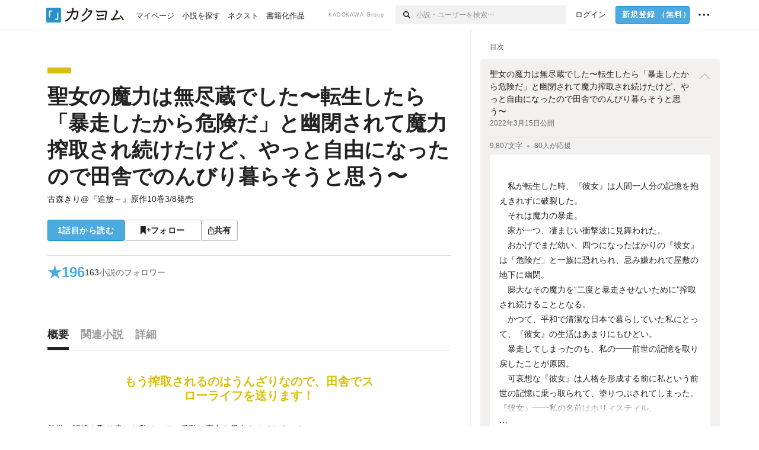

--- FILE ---
content_type: text/html; charset=utf-8
request_url: https://kakuyomu.jp/works/16816927861624266711
body_size: 22472
content:
<!DOCTYPE html><html lang="ja"><head><meta charSet="utf-8" data-next-head=""/><meta name="viewport" content="width=device-width, minimum-scale=1.0, maximum-scale=1.0, user-scalable=no, viewport-fit=cover" data-next-head=""/><link rel="manifest" href="/manifest.json" data-next-head=""/><link rel="icon" sizes="256x256" href="/images/brand/favicons/app-256.png" data-next-head=""/><link rel="shortcut icon" href="/images/brand/favicons/favicon.ico" data-next-head=""/><link rel="apple-touch-icon" sizes="180x180" href="/images/brand/favicons/ios-180.png" data-next-head=""/><link rel="apple-touch-icon" sizes="152x152" href="/images/brand/favicons/ios-152.png" data-next-head=""/><link rel="apple-touch-icon" sizes="120x120" href="/images/brand/favicons/ios-120.png" data-next-head=""/><link rel="apple-touch-icon" sizes="76x76" href="/images/brand/favicons/ios-76.png" data-next-head=""/><link rel="apple-touch-icon" href="/images/brand/favicons/ios-60.png" data-next-head=""/><meta name="apple-itunes-app" content="app-id=1081762516" data-next-head=""/><meta name="keywords" content="カクヨム,kakuyomu,KADOKAWA,はてな,無料,小説,Web小説,ライトノベル,投稿,二次創作" data-next-head=""/><title data-next-head="">聖女の魔力は無尽蔵でした〜転生したら「暴走したから危険だ」と幽閉されて魔力搾取され続けたけど、やっと自由になったので田舎でのんびり暮らそうと思う〜（古森きり@『追放～』原作10巻3/8発売） - カクヨム</title><meta name="robots" content="index,follow" data-next-head=""/><meta name="description" content="もう搾取されるのはうんざりなので、田舎でスローライフを送ります！" data-next-head=""/><meta name="twitter:card" content="summary_large_image" data-next-head=""/><meta name="twitter:site" content="@kaku_yomu" data-next-head=""/><meta property="og:title" content="聖女の魔力は無尽蔵でした〜転生したら「暴走したから危険だ」と幽閉されて魔力搾取され続けたけど、やっと自由になったので田舎でのんびり暮らそうと思う〜（古森きり@『追放～』原作10巻3/8発売） - カクヨム" data-next-head=""/><meta property="og:description" content="もう搾取されるのはうんざりなので、田舎でスローライフを送ります！" data-next-head=""/><meta property="og:url" content="https://kakuyomu.jp/works/16816927861624266711" data-next-head=""/><meta property="og:type" content="article" data-next-head=""/><meta property="og:image" content="https://cdn-static.kakuyomu.jp/works/16816927861624266711/ogimage.png?uAGz6kSSAekmLN6qpqXJNOAbGXI" data-next-head=""/><meta property="og:site_name" content="カクヨム - 「書ける、読める、伝えられる」新しいWeb小説サイト" data-next-head=""/><link rel="canonical" href="https://kakuyomu.jp/works/16816927861624266711" data-next-head=""/><link rel="preload" href="/_next/static/css/39b90c87176b2424.css" as="style"/><link rel="preload" href="/_next/static/css/b4f3c961cbd66a82.css" as="style"/><link rel="preload" href="/_next/static/css/54682ab967aa0a28.css" as="style"/><link rel="preload" href="/_next/static/css/a14ace2c078739d5.css" as="style"/><link rel="preload" href="/_next/static/css/488bb9c14e56d32b.css" as="style"/><link rel="preload" href="/_next/static/css/5380afd23a556a42.css" as="style"/><link rel="stylesheet" href="/_next/static/css/39b90c87176b2424.css" data-n-g=""/><link rel="stylesheet" href="/_next/static/css/b4f3c961cbd66a82.css" data-n-p=""/><link rel="stylesheet" href="/_next/static/css/54682ab967aa0a28.css" data-n-p=""/><link rel="stylesheet" href="/_next/static/css/a14ace2c078739d5.css" data-n-p=""/><link rel="stylesheet" href="/_next/static/css/488bb9c14e56d32b.css" data-n-p=""/><link rel="stylesheet" href="/_next/static/css/5380afd23a556a42.css" data-n-p=""/><noscript data-n-css=""></noscript><script defer="" noModule="" src="/_next/static/chunks/polyfills-42372ed130431b0a.js"></script><script src="/_next/static/chunks/webpack-411f67f6ec746f68.js" defer=""></script><script src="/_next/static/chunks/framework-96ee9f41dd0e931c.js" defer=""></script><script src="/_next/static/chunks/main-2f8098e69b432741.js" defer=""></script><script src="/_next/static/chunks/pages/_app-cf301e9eb79480bd.js" defer=""></script><script src="/_next/static/chunks/379-ebad3374b6307609.js" defer=""></script><script src="/_next/static/chunks/1820-4a204bd1655b5de9.js" defer=""></script><script src="/_next/static/chunks/2867-3dd2b226244a4019.js" defer=""></script><script src="/_next/static/chunks/8992-93532b34383e46ea.js" defer=""></script><script src="/_next/static/chunks/5391-6d1012512724e0df.js" defer=""></script><script src="/_next/static/chunks/5487-0e97e48982c30881.js" defer=""></script><script src="/_next/static/chunks/8254-4f68f6a8dfa7159d.js" defer=""></script><script src="/_next/static/chunks/5751-9cbaf8518313383e.js" defer=""></script><script src="/_next/static/chunks/3682-474b9bb22ffdb494.js" defer=""></script><script src="/_next/static/chunks/1548-8c465a53b34f06d0.js" defer=""></script><script src="/_next/static/chunks/824-df7bde710a615d87.js" defer=""></script><script src="/_next/static/chunks/7669-ed4268a1ee4aa120.js" defer=""></script><script src="/_next/static/chunks/1304-7933a2483907ce8f.js" defer=""></script><script src="/_next/static/chunks/6734-f34503fdcd568ef7.js" defer=""></script><script src="/_next/static/chunks/5055-2eb9c78d91e5a53b.js" defer=""></script><script src="/_next/static/chunks/3481-beed94442c5fb1f0.js" defer=""></script><script src="/_next/static/chunks/9343-5e7fca27c56a5608.js" defer=""></script><script src="/_next/static/chunks/8418-fd9130934edf0351.js" defer=""></script><script src="/_next/static/chunks/791-f2ef85c60ac02e18.js" defer=""></script><script src="/_next/static/chunks/8041-286be9bf3e3e9034.js" defer=""></script><script src="/_next/static/chunks/2462-b5107c1b024b308b.js" defer=""></script><script src="/_next/static/chunks/pages/works/%5BworkId%5D-8a0d5fdc6ad64c57.js" defer=""></script><script src="/_next/static/cTddKAPLl6TrVgQjDdAQe/_buildManifest.js" defer=""></script><script src="/_next/static/cTddKAPLl6TrVgQjDdAQe/_ssgManifest.js" defer=""></script></head><body><div id="__next"><div id="template-root" class="Root_container__wvsyR Root_regular__eU0o_ isRegular"><div><div id="app"><div class="RegularMediaGlobalHeader_regularGlobalHeader__hFOw3 RegularMediaGlobalHeader_fixed__K9_Qv"><div class="ConstrainWidthLayout_constrainWidthLayout__h5f9f ConstrainWidthLayout_isRegular__oUKa9 ConstrainWidthLayout_fluidWidth__AmZWJ"><div class="RegularMediaGlobalHeader_inner__Yy7SH"><div class="RegularMediaGlobalHeader_primary___yfx6"><div class="RegularMediaGlobalHeader_logo__vHZpg"><a href="/" class="LinkAppearance_link__POVTP"><svg class="Logo_kakuyomuLogo__o0o0_ " height="25" viewBox="0 0 132 25" width="132" xmlns="http://www.w3.org/2000/svg" role="img" aria-label="カクヨム"><rect fill="#2792ca" height="24.90953" rx="1.64958" width="24.90953" y=".09047"></rect><path d="m6.509 16.469h-1.966v-11.835h5.608v1.965h-3.642z" fill="#fff"></path><path d="m20.367 20.457h-5.2v-1.966h3.234v-9.87h1.966z" fill="#fff"></path><g fill="#231815"><path d="m51.79962 5.35384c-1.32522.03565-3.25717.14635-5.88463.42815a26.995 26.995 0 0 0 .35582-4.29857v-.0901l-2.32138-1.39332-1.18985 1.98291 1.20847.72541a21.535 21.535 0 0 1 -.41388 3.35173c-1.82387.23239-3.90253.53475-6.27724.93394l-1.97606-1.10578-1.12934 2.01769 2.69 1.505.05532-.00959c.05134-.00873 2.72064-.46406 6.0191-.90834a21.73291 21.73291 0 0 1 -11.1559 13.2503l-.14131.07174 1.04226 2.06644.14267-.07449a23.93558 23.93558 0 0 0 12.58973-15.62796c2.06812-.24439 4.18865-.44611 5.94789-.50944.66768 0 .65817.11509.64267.56481-.56754 6.98884-2.88942 9.51545-3.86772 9.97608a5.784 5.784 0 0 0 -2.18363-2.46981l-.13282-.09228-1.29611 1.93663.15281.08324a3.72124 3.72124 0 0 1 1.64813 2.56569.83889.83889 0 0 0 .9755.68836c5.31813-.6522 6.68684-8.42016 7.03633-12.71259.09212-1.68176-.24672-2.86288-2.53683-2.85585z"></path><path d="m61.43365 14.49378c4.89059-3.95761 7.80677-8.03077 8.66773-12.10585l.06244-.28261-2.8321-1.69757-1.18986 1.98264 1.35362.81222c-.474 1.47794-2.11764 5.12446-7.51622 9.49392l-.1235.1 1.45439 1.79724z"></path><path d="m71.20414 4.6049-.14952.0304a16.20882 16.20882 0 0 1 -1.02924 2.36543s1.46989-.15372 2.32551-.234c.74554-.06992 1.18277-.12064 1.8898-.16239.68978-.03159.80093.0975.63016.549-1.302 3.25163-5.0845 9.72652-15.89714 15.0209l-.14295.0701 1.01706 2.07684.14267-.06956c12.07083-5.91062 16.06023-13.2267 17.36676-17.11154.35229-1.12081.50349-2.89987-1.98227-2.88909-1.0184.04607-2.40205.14771-4.17084.35391z"></path><path d="m97.294 11.44867c-3.51453.14842-7.81416.72345-9.18229.89762l-1.83421-1.55982-1.499 1.76274 2.791 2.32494.07065-.011c.057-.00876 5.6579-.92172 9.68616-1.0915l.28011-2.32987z"></path><path d="m96.78681 17.62064a40.54123 40.54123 0 0 0 -9.00594 1.19961l-1.81011-1.41989-1.42728 1.82 2.74776 2.15351.08-.02547a36.66524 36.66524 0 0 1 9.41664-1.4154l.27813-2.30216c-.13423-.01174-.2792-.0102-.2792-.0102z"></path><path d="m123.7343 16.75852a78.21841 78.21841 0 0 0 -8.93237 1.56766c-.18664.04246-.53.08828-.23932-.41463 1.95012-3.37348 4.68325-7.25778 6.18118-9.33111.71758-.99254.93-1.82681.13028-2.49871l-2.70293-2.3035-1.49957 1.76 2.102 1.7915a93.76352 93.76352 0 0 0 -7.46747 11.73842l-1.95717-.96483-1.02253 2.07383 2.88413 1.4218.058-.01588a100.85871 100.85871 0 0 1 12.98517-2.55579l1.33322-.13371a9.12374 9.12374 0 0 0 -1.85262-2.13505z"></path><path d="m130.96352 20.39321c-1.41742-3.747-5.312-7.31275-5.47744-7.46281l-.11775-.1068-1.55489 1.71153.11775.10707c.0367.03286 3.65966 3.37212 4.87005 6.569l.05587.14869 2.16282-.818z"></path><path d="m87.45664 5.8359-2.56209-1.68113-1.269 1.93362 3.267 2.14311.05745-.00658c3.574-.46762 6.96756-.81676 12.093-1.04168 1.15509-.08042 1.08244.02336.95084.86043l-1.7532 12.91394 2.29153.31081s1.70691-12.5877 1.87517-13.81276.07955-2.62489-2.31312-2.59426c-3.21591.10503-8.2074.39086-12.63758.9745z"></path></g></svg></a></div><ul class="RegularMediaGlobalHeader_links__DudoA"><li class="RegularGlobalHeaderLink_link__uLcBV RegularGlobalHeaderLink_reducePaddingZero__SHdso"><a href="/my/antenna/works" class="LinkAppearance_link__POVTP"><span class="">マイページ</span></a></li><li class="RegularGlobalHeaderLink_link__uLcBV "><a href="/explore" class="LinkAppearance_link__POVTP"><span class="">小説を探す</span></a></li><li class="RegularGlobalHeaderLink_link__uLcBV "><a href="/next" class="LinkAppearance_link__POVTP"><span class="">ネクスト</span></a></li><li class="RegularGlobalHeaderLink_link__uLcBV "><a href="/publication/" class="LinkAppearance_link__POVTP"><span class="">書籍化作品</span></a></li></ul></div><div class="RegularMediaGlobalHeader_secondary__pTLT4"><div class="RegularMediaGlobalHeader_kadokawaGroup__p0ZLV">KADOKAWA Group</div><div class="RegularGlobalHeaderSearchForm_searchForm__YyJBc"><form class="RegularGlobalHeaderSearchForm_form__kusGu" action="/search" method="GET"><input class="RegularGlobalHeaderSearchForm_input__QzUPB" type="text" placeholder="小説・ユーザーを検索…" autoComplete="on" name="q"/><button class="RegularGlobalHeaderSearchForm_submit___d3g0" type="submit" aria-label="検索"><svg xmlns="http://www.w3.org/2000/svg" class="Icons_icon__kQc4i" width="12" height="12" viewBox="0 0 12 12"><path d="m7.00444 6.99871a3.1732 3.1732 0 1 1 0-4.48376 3.18107 3.18107 0 0 1 0 4.48376zm1.11521-5.60661a4.753 4.753 0 1 0 -.73329 7.32525l3.0019 2.99427a.94521.94521 0 0 0 1.33674-1.33673l-3.00956-2.99426a4.75212 4.75212 0 0 0 -.59579-5.98853z" fill="currentColor"></path></svg></button></form></div><ul class="RegularMediaGlobalHeader_links__DudoA RegularMediaGlobalHeader_isGuest__9pnlv"><li class="GlobalHeaderGuestLink_guestLink___fXtl"><a href="/login?location=%2Fworks%2F16816927861624266711"><span>ログイン</span></a></li><li class="RegularMediaGlobalHeader_signupButton__5cUj8"><a href="/signup" class="LinkAppearance_link__POVTP"><span class="ButtonAppearance_buttonAppearance__bQQjV ButtonAppearance_medium__fRMEE ButtonAppearance_primary__hlhrN   "><div class="RegularMediaGlobalHeader_signupButtonLabel__BWzhx">新規登録<span>（無料）</span></div></span></a></li><li><div class="RegularGlobalHeaderInfoItem_menuButton__Pj_lo"><svg xmlns="http://www.w3.org/2000/svg" class="" width="18" height="18" viewBox="0 0 18 18"><circle fill="currentColor" cx="1.93671" cy="8.93127" r="1.78551"></circle><circle fill="currentColor" cx="9.1512" cy="8.93127" r="1.78551"></circle><circle fill="currentColor" cx="16.36569" cy="8.93127" r="1.78551"></circle></svg></div></li></ul></div></div></div></div><div class="DefaultTemplate_fixed__DLjCr  DefaultTemplate_isWeb__QRPlB DefaultTemplate_fixedGlobalFooter___dZog"><div class="ConstrainWidthLayout_constrainWidthLayout__h5f9f ConstrainWidthLayout_isRegular__oUKa9 ConstrainWidthLayout_fixedGlobalFooter__MDpyr ConstrainWidthLayout_noDefaultPaddings__aWoPA ConstrainWidthLayout_fluidWidth__AmZWJ"><div class="_workId__wrapper__XZCz0"><main class="_workId__main__CWfc3"><div class="NewBox_box__45ont NewBox_padding-px-4l__Kx_xT NewBox_padding-pt-7l__Czm59"><div class=" Gap_size-m__thYv4 Gap_direction-y__Ee6Qv"><div class="WorkColor_workColor__n_EKF WorkColor_display-block___l60K WorkColor_size-1l__B7Gz6" style="background-color:#D9BF0C"></div><div class=" Gap_size-2l__HWqrr Gap_direction-y__Ee6Qv"><div class=" Gap_size-3s__fjxCP Gap_direction-y__Ee6Qv"><h1 class="Heading_heading__lQ85n Heading_left__RVp4h Heading_size-2l__rAFn3"><span class=" Gap_size-4s__F67Nf Gap_direction-x__RsHk8"><a title="聖女の魔力は無尽蔵でした〜転生したら「暴走したから危険だ」と幽閉されて魔力搾取され続けたけど、やっと自由になったので田舎でのんびり暮らそうと思う〜" href="/works/16816927861624266711" class="LinkAppearance_link__POVTP LinkAppearance_hoverblueWithUnderline__y_22T">聖女の魔力は無尽蔵でした〜転生したら「暴走したから危険だ」と幽閉されて魔力搾取され続けたけど、やっと自由になったので田舎でのんびり暮らそうと思う〜</a></span></h1><div><div class="Typography_lineHeight-1s__3iKaG Base_inline__bKcc9"><div class="partialGiftWidgetActivityName"><a href="/users/komorhi" class="LinkAppearance_link__POVTP LinkAppearance_hoverblueWithUnderline__y_22T">古森きり@『追放～』原作10巻3/8発売</a></div></div></div></div><div class=" Gap_size-m__thYv4 Gap_direction-y__Ee6Qv"><div class="Layout_layout__5aFuw Layout_items-normal__4mOqD Layout_justify-normal__zqNe7 Layout_direction-row__boh0Z Layout_wrap-wrap__yY3zM Layout_gap-2s__xUCm0"><a href="/works/16816927861624266711/episodes/16816927861624349913"><span style="width:130px" class="ButtonAppearance_buttonAppearance__bQQjV ButtonAppearance_large__SoS33 ButtonAppearance_blue__Toodc   ">1話目から読む</span></a><button type="button" class="Button_button__kcHya Button_widthauto__ahiiT Button_heightauto__BdNgx"><span style="width:130px" class="ButtonAppearance_buttonAppearance__bQQjV ButtonAppearance_large__SoS33 ButtonAppearance_simple__wr58B   "><span class="WorkFollowButton_follow__JOUFz"><svg xmlns="http://www.w3.org/2000/svg" class="Icons_icon__kQc4i" width="1214.24" height="1000" viewBox="0 0 1214.24 1000"><path d="M1214.24,396.76H1029.13V211H951.46V396.76H765.05v77.67H951.46V660.84h77.67V474.43h185.11ZM0,1000,312.62,703.56,625.24,1000V0H0Z" fill="currentColor"></path></svg> <span>フォロー</span></span></span></button><button type="button" class="Button_button__kcHya Button_widthauto__ahiiT Button_heightauto__BdNgx"><span class="ButtonAppearance_buttonAppearance__bQQjV ButtonAppearance_large__SoS33 ButtonAppearance_simple__wr58B   "><span class="ShareButton_share__Vjk5Q"><svg xmlns="http://www.w3.org/2000/svg" class="Icons_icon__kQc4i" fill="none" height="14" viewBox="0 0 10 14" width="10"><path clip-rule="evenodd" d="m5.18341 9.61552v-7.48561l2.0519 2.18869.72953-.68394-3.28143-3.5002-3.28144 3.5002.72954.68394 2.0519-2.18869v7.48561zm-2.59309-4.25h-2.59032v8.49998h9.4v-8.49998h-2.6v1h1.6v6.49998h-7.4v-6.49998h1.59032z" fill="currentColor" fill-rule="evenodd"></path></svg><span>共有</span></span></span></button></div></div></div></div></div><div class="NewBox_box__45ont NewBox_padding-pt-2l__k25C7 NewBox_padding-px-4l__Kx_xT NewBox_padding-pb-7l__WeU_U"><div class="NewBox_box__45ont NewBox_padding-pt-m__nO4MV NewBox_borderStyle-solid__F7tjp NewBox_borderColor-defaultGray__NGE9f NewBox_borderSize-bt-m__4nA6i"><div class="NewBox_box__45ont"><div class="Layout_layout__5aFuw Layout_items-center__IBCoH Layout_justify-normal__zqNe7 Layout_direction-row__boh0Z Layout_gap-m__smcK5"><div class="LayoutItem_layoutItem__cl360 LayoutItem_alignSelf-center__GhsXi LayoutItem_flex-1__hhrWm"><div class="Layout_layout__5aFuw Layout_items-center__IBCoH Layout_justify-normal__zqNe7 Layout_direction-row__boh0Z Layout_gap-m__smcK5"><a href="/works/16816927861624266711/reviews" class="LinkAppearance_link__POVTP LinkAppearance_block__UJrud"><div class="Typography_fontSize-3l__zYLOs Typography_fontWeight-bold__jDh15 Typography_color-lightBlue__KDVNE Typography_lineHeight-unit__1hryM Base_inline__bKcc9"><div class="WorkSubHeader_hover__BX4qY"><div class="Layout_layout__5aFuw Layout_items-normal__4mOqD Layout_justify-normal__zqNe7 Layout_direction-row__boh0Z Layout_gap-5s__RcxLn"><div>★</div><div class="LayoutItem_layoutItem__cl360 LayoutItem_alignSelf-normal__dQu_8 LayoutItem_flex-1__hhrWm">196</div></div></div></div></a><div class="LayoutItem_layoutItem__cl360 LayoutItem_alignSelf-center__GhsXi LayoutItem_flex-1__hhrWm"><div class="Layout_layout__5aFuw Layout_items-normal__4mOqD Layout_justify-normal__zqNe7 Layout_direction-row__boh0Z Layout_wrap-wrap__yY3zM Layout_gap-m__smcK5"><a href="/works/16816927861624266711/followers" class="LinkAppearance_link__POVTP LinkAppearance_hoverblue__krX_3 LinkAppearance_block__UJrud"><div class="WorkSubHeader_hover__BX4qY"><div class="Layout_layout__5aFuw Layout_items-normal__4mOqD Layout_justify-normal__zqNe7 Layout_direction-row__boh0Z Layout_wrap-wrap__yY3zM Layout_gap-4s__C_lVp"><div class="Typography_fontSize-m__mskXq Typography_lineHeight-3s__OOxkK Base_inline__bKcc9">163</div><div class="Typography_fontSize-m__mskXq Typography_color-gray__ObCRz Typography_hoverColor-blue___XXGa Typography_lineHeight-3s__OOxkK Base_inline__bKcc9">小説のフォロワー</div></div></div></a></div></div></div></div></div></div></div></div><div class="_workId__tabAnchor__qySoH"></div><div class="NewBox_box__45ont NewBox_padding-px-4l__Kx_xT"><div class="_workId__tab__grZYL"><ul class="Tab_ul__raAoj Tab_border__xgxZm"><li class=""><button type="button" role="tab" class="Button_button__kcHya Button_widthfill__fMKti Button_heighttouchTarget__27r15"><div class="TabItem_tabItem__zfuRk TabItem_active__56uVd TabItem_paddings-pr-1s__dE75v"><div class="TabItem_tabItemInner__CKeDv TabItem_border-bottom__zca_r"><span><div class="NewBox_box__45ont NewBox_padding-pb-1s__e65cu"><div class="Typography_fontSize-1l__hDZ2W Typography_fontWeight-bold__jDh15 Typography_color-black__PflU3 Base_inline__bKcc9">概要</div></div></span></div></div></button></li><li class=""><button type="button" role="tab" class="Button_button__kcHya Button_widthfill__fMKti Button_heighttouchTarget__27r15"><div class="TabItem_tabItem__zfuRk TabItem_paddings-px-1s__FZgiM"><div class="TabItem_tabItemInner__CKeDv TabItem_border-bottom__zca_r"><span><div class="NewBox_box__45ont NewBox_padding-pb-1s__e65cu"><div class="Typography_fontSize-1l__hDZ2W Typography_fontWeight-bold__jDh15 Typography_color-mediumGray__plejA Base_inline__bKcc9">関連小説</div></div></span></div></div></button></li><li class=""><button type="button" role="tab" class="Button_button__kcHya Button_widthfill__fMKti Button_heighttouchTarget__27r15"><div class="TabItem_tabItem__zfuRk TabItem_paddings-px-1s__FZgiM"><div class="TabItem_tabItemInner__CKeDv TabItem_border-bottom__zca_r"><span><div class="NewBox_box__45ont NewBox_padding-pb-1s__e65cu"><div class="Typography_fontSize-1l__hDZ2W Typography_fontWeight-bold__jDh15 Typography_color-mediumGray__plejA Base_inline__bKcc9">詳細</div></div></span></div></div></button></li></ul></div><div class="NewBox_box__45ont NewBox_padding-pb-7l__WeU_U"><div class="VisibilityHidden_hidden__iE0pJ"><h2 class="Heading_heading__lQ85n Heading_left__RVp4h Heading_size-m___7G0X">概要</h2></div><div class=" Gap_size-7l__TyUOV Gap_direction-y__Ee6Qv"><div><div class="NewBox_box__45ont NewBox_padding-pt-2l__k25C7"><div class="NewBox_box__45ont NewBox_padding-pb-4l__qgebp NewBox_borderStyle-solid__F7tjp NewBox_borderColor-defaultGray__NGE9f NewBox_borderSize-bb-m__wEqyb"><div class=" Gap_size-m__thYv4 Gap_direction-y__Ee6Qv"><div class=" Gap_size-4l___YwbP Gap_direction-y__Ee6Qv"><div class="NewBox_box__45ont NewBox_padding-pt-m__nO4MV"><div class="WorkIntroductionBox_catch__HOBdr"><div class="EyeCatch_container__7zD5T EyeCatch_fontSize-large___PWt_" style="color:#D9BF0C"><div class="EyeCatch_catchphrase__tT_m2  ">もう搾取されるのはうんざりなので、田舎でスローライフを送ります！</div></div></div></div><div class=" Gap_size-m__thYv4 Gap_direction-y__Ee6Qv"><div class="CollapseTextWithKakuyomuLinks_collapseText__XSlmz CollapseTextWithKakuyomuLinks_lineHeight-m__sr9Tu">前世の記憶を取り戻した私は、その反動で魔力を暴走させてしまった。<br/>それ以後、「魔力の暴走が危険だ」と地下牢に幽閉され、魔石に魔力を注ぎ続ける奴隷のような毎日。<br/>けれどある日、ついに私の魔力は底を尽きてしまった。<br/>無駄な食い扶持は不要だと川に捨てられた私が辿り着いたのは——カワイイ柴犬……もとい犬神の治めるど田舎村！<br/>もう搾取され続けるのはうんざり！<br/>のんびり田舎村で生きていきます！<br/><br/><br/>※しょうせつかになろう、アルファポリス、カクヨム、ベリーズカフェにも掲載します。</div></div></div></div></div></div><div class="NewBox_box__45ont"><div class=" Gap_size-2l__HWqrr Gap_direction-y__Ee6Qv"><div class="NewBox_box__45ont NewBox_padding-pt-2l__k25C7 NewBox_borderStyle-solid__F7tjp NewBox_borderColor-defaultGray__NGE9f"><div class="Typography_fontSize-m__mskXq Typography_color-gray__ObCRz Typography_lineHeight-3s__OOxkK Base_block__H4wj4"><div class=" Gap_size-4s__F67Nf Gap_direction-y__Ee6Qv"><ul class="Meta_meta__7tVPt Meta_disc__uPSnA Meta_lightGray__mzmje Meta_lineHeightXsmall__66NnD  "><li class="Meta_metaItemWrapper__JzV2P Meta_normal__u9LT4"><div class="Meta_metaItem__8eZTP">完結済<!-- --> 全<!-- -->1<!-- -->話</div></li><li class="Meta_metaItemWrapper__JzV2P Meta_normal__u9LT4"><div class="Meta_metaItem__8eZTP">9,807<!-- -->文字</div></li><li class="Meta_metaItemWrapper__JzV2P Meta_normal__u9LT4"><div class="Meta_metaItem__8eZTP"><time dateTime="2022-03-15T14:00:40.000Z">2022年3月15日</time>更新</div></li></ul></div></div></div><div class=" Gap_size-2s__Tv9t0 Gap_direction-y__Ee6Qv"><a href="/works/16816927861624266711/collections" class="LinkAppearance_link__POVTP LinkAppearance_hoverblueWithUnderline__y_22T LinkAppearance_block__UJrud"><div class="Layout_layout__5aFuw Layout_items-center__IBCoH Layout_justify-normal__zqNe7 Layout_direction-row__boh0Z Layout_gap-2s__xUCm0"><div class="WorkContestBox_icon__W3N0K" title="コレクション"><svg xmlns="http://www.w3.org/2000/svg" class="Icons_icon__kQc4i Icons_withText__5RI4r Icons_size-m__Hzt40" fill="none" height="14" viewBox="0 0 14 14" width="14"><g fill="currentColor"><path d="m5.90991 2.62336v3.28661h-5.9999979v-5.9999969h5.9999979v1.4904369z"></path><path d="m13.9099 2.62336v3.28661h-5.99999v-5.9999969h5.99999v1.4904369z"></path><path d="m5.90991 10.6233v3.2867h-5.9999979v-6.00003h5.9999979v1.49044z"></path><path d="m13.9099 10.6233v3.2867h-5.99999v-6.00003h5.99999v1.49044z"></path></g></svg></div><div class="LayoutItem_layoutItem__cl360 LayoutItem_alignSelf-normal__dQu_8 LayoutItem_flex-1__hhrWm"><div class="Typography_fontSize-m__mskXq Typography_lineHeight-3s__OOxkK Base_block__H4wj4">1つのコレクションに含まれています</div></div></div></a></div><div class=" Gap_size-2s__Tv9t0 Gap_direction-y__Ee6Qv"><div class="WorkAuthorBox_workAuthorBox__3Q7kk"><div class="NewBox_box__45ont NewBox_padding-p-1s__Sj_2k NewBox_borderStyle-solid__F7tjp NewBox_borderColor-gray__Zi4lf NewBox_borderSize-b-m__monfl"><div class="Layout_layout__5aFuw Layout_items-normal__4mOqD Layout_justify-spaceBetween__dQcuh Layout_direction-row__boh0Z Layout_gap-m__smcK5"><div class="Layout_layout__5aFuw Layout_items-normal__4mOqD Layout_justify-normal__zqNe7 Layout_direction-column__How_2 Layout_gap-5s__RcxLn"><div class="Typography_fontWeight-bold__jDh15 Typography_lineHeight-3s__OOxkK Base_inline__bKcc9"><div class="partialGiftWidgetActivityName ActivityName_fontSize-1l__nTZ5_"><a href="/users/komorhi" class="LinkAppearance_link__POVTP LinkAppearance_hoverblueWithUnderline__y_22T">古森きり@『追放～』原作10巻3/8発売</a></div></div><div class="Typography_fontSize-2s__NPM4C Typography_color-gray__ObCRz Typography_lineHeight-3s__OOxkK Base_inline__bKcc9"><ul class="Meta_meta__7tVPt Meta_disc__uPSnA Meta_lightGray__mzmje   "><li class="Meta_metaItemWrapper__JzV2P Meta_normal__u9LT4"><div class="Meta_metaItem__8eZTP">@komorhi</div></li></ul></div></div><div class="LayoutItem_layoutItem__cl360 LayoutItem_alignSelf-normal__dQu_8 LayoutItem_flex-intrinsic__Ttits"><div class="Layout_layout__5aFuw Layout_items-normal__4mOqD Layout_justify-normal__zqNe7 Layout_direction-row__boh0Z Layout_gap-2s__xUCm0"><button type="button" class="Button_button__kcHya Button_widthauto__ahiiT Button_heightauto__BdNgx"><span style="width:145px" class="ButtonAppearance_buttonAppearance__bQQjV ButtonAppearance_medium__fRMEE ButtonAppearance_simple__wr58B   "><div class="Layout_layout__5aFuw Layout_items-normal__4mOqD Layout_justify-center__CcJQB Layout_direction-row__boh0Z Layout_gap-4s__C_lVp"><svg xmlns="http://www.w3.org/2000/svg" class="Icons_icon__kQc4i" height="140" width="175" viewBox="0 0 175 140"><path d="m174.3 57.949h-25.34v-25.4296h-10.64v25.4296h-25.517v10.633h25.517v25.5192h10.64v-25.5192h25.34zm-98.7115 40.7596v-18.1636c12.7596-5.2276 21.98-20.8222 21.98-39.34 0-22.68-5.0512-41.20200928-31.2788-41.20200928-26.32 0-31.367 18.51920928-31.367 41.20200928 0 18.5192 9.3926 34.202 22.1522 39.431v18.1622c-58.92884 1.9488-57.07524269 20.9108-57.07524269 41.2018h135.48734269c0-22.949 1.949-39.961-59.8985-41.2914z" fill="currentColor"></path></svg><div>フォロー</div></div></span></button><button type="submit" class="Button_button__kcHya Button_widthauto__ahiiT Button_heightauto__BdNgx"><span style="width:145px" class="ButtonAppearance_buttonAppearance__bQQjV ButtonAppearance_medium__fRMEE ButtonAppearance_simple__wr58B   "><div class="Layout_layout__5aFuw Layout_items-normal__4mOqD Layout_justify-center__CcJQB Layout_direction-row__boh0Z Layout_gap-4s__C_lVp"><svg xmlns="http://www.w3.org/2000/svg" class="Icons_icon__kQc4i" height="14" width="10.3" viewBox="0 0 103 140"><g fill="none" stroke="CurrentColor" stroke-miterlimit="10" stroke-width="10"><path d="m20.1 20.1h62.8v62.83h-62.8z" transform="matrix(.70710678 -.70710678 .70710678 .70710678 -21.3 51.5)"></path><path d="m20.1 57.1h62.8v62.83h-62.8z" transform="matrix(.70710678 -.70710678 .70710678 .70710678 -47.5 62.3)"></path></g></svg><div>ギフトを贈る</div></div></span></button></div></div></div></div></div></div></div></div></div><div class="Layout_layout__5aFuw Layout_items-normal__4mOqD Layout_justify-center__CcJQB Layout_direction-row__boh0Z Layout_wrap-wrap__yY3zM Layout_gap-4l__vVWGc"><div id="work-ad-regular-header-left" class="Ad_ad__6izpJ" style="width:300px;height:250px"></div><div id="work-ad-regular-header-right" class="Ad_ad__6izpJ" style="width:300px;height:250px"></div></div><div class="NewBox_box__45ont"><div class="NewBox_box__45ont"><div class=" Gap_size-m__thYv4 Gap_direction-y__Ee6Qv"><h2 class="Heading_heading__lQ85n Heading_left__RVp4h Heading_size-1l__ncs7B">おすすめレビュー</h2><div class="NewBox_box__45ont NewBox_padding-pb-2s__KQRQO"><div class="WorkReviewButton_workReviewButton__r4FVz WorkReviewButton_isWorkTop__sL0o3"><div class="WorkReviewButton_workReviewButtonInner__gHCB3"><div class="WorkReviewButton_ratingBox__WgMsd"><div class="Layout_layout__5aFuw Layout_items-center__IBCoH Layout_justify-center__CcJQB Layout_direction-row__boh0Z Layout_gap-3s__Q_er2"><div class="Typography_fontSize-m__mskXq Typography_lineHeight-3s__OOxkK Base_inline__bKcc9">★で称える</div><a href="https://kakuyomu.jp/help/entry/reviews" target="_blank" rel="noopener" class="LinkAppearance_link__POVTP LinkAppearance_blue__o2Bzb"><svg xmlns="http://www.w3.org/2000/svg" class="Icons_icon__kQc4i Icons_size-m__Hzt40" style="transform:translateY(1.5px)" width="14" height="14" viewBox="0 0 140 140" fill="none"><circle cx="65" cy="71" r="60" stroke="currentColor" stroke-width="10"></circle><path d="M58.8409 91.0909V90.6136C58.8939 85.5492 59.4242 81.5189 60.4318 78.5227C61.4394 75.5265 62.8712 73.1004 64.7273 71.2443C66.5833 69.3883 68.8106 67.678 71.4091 66.1136C72.9735 65.1591 74.3788 64.0322 75.625 62.733C76.8712 61.4072 77.8523 59.8826 78.5682 58.1591C79.3106 56.4356 79.6818 54.5265 79.6818 52.4318C79.6818 49.8333 79.072 47.5795 77.8523 45.6705C76.6326 43.7614 75.0019 42.2898 72.9602 41.2557C70.9186 40.2216 68.6515 39.7045 66.1591 39.7045C63.9848 39.7045 61.8902 40.1553 59.875 41.0568C57.8598 41.9583 56.1761 43.3769 54.8239 45.3125C53.4716 47.2481 52.6894 49.7803 52.4773 52.9091H42.4545C42.6667 48.4015 43.8333 44.5436 45.9545 41.3352C48.1023 38.1269 50.9261 35.6742 54.4261 33.9773C57.9527 32.2803 61.8636 31.4318 66.1591 31.4318C70.8258 31.4318 74.8826 32.3598 78.3295 34.2159C81.803 36.072 84.4811 38.6174 86.3636 41.8523C88.2727 45.0871 89.2273 48.7727 89.2273 52.9091C89.2273 55.8258 88.7765 58.464 87.875 60.8239C87 63.1837 85.7273 65.2917 84.0568 67.1477C82.4129 69.0038 80.4242 70.6477 78.0909 72.0795C75.7576 73.5379 73.8883 75.0758 72.483 76.6932C71.0777 78.2841 70.0568 80.1799 69.4205 82.3807C68.7841 84.5814 68.4394 87.3258 68.3864 90.6136V91.0909H58.8409ZM63.9318 114.636C61.9697 114.636 60.286 113.934 58.8807 112.528C57.4754 111.123 56.7727 109.439 56.7727 107.477C56.7727 105.515 57.4754 103.831 58.8807 102.426C60.286 101.021 61.9697 100.318 63.9318 100.318C65.8939 100.318 67.5777 101.021 68.983 102.426C70.3883 103.831 71.0909 105.515 71.0909 107.477C71.0909 108.777 70.7595 109.97 70.0966 111.057C69.4602 112.144 68.5985 113.019 67.5114 113.682C66.4508 114.318 65.2576 114.636 63.9318 114.636Z" fill="currentColor"></path></svg></a></div><div class="WorkReviewButton_ratingInner__4048w"><div><div class="Layout_layout__5aFuw Layout_items-center__IBCoH Layout_justify-normal__zqNe7 Layout_direction-row__boh0Z Layout_gap-3s__Q_er2"><button type="button" class="Button_button__kcHya Button_widthauto__ahiiT Button_heightauto__BdNgx"><div class="CircleButton_circleButton__SxLGf CircleButton_plus__kTXMM "></div></button><span class="WorkReviewButton_star__0FIMu "><span class="Typography_fontSize-3l__zYLOs Typography_fontWeight-bold__jDh15 Typography_color-lightGray__D4PXo Typography_lineHeight-unit__1hryM Base_inline__bKcc9">★</span></span><span class="WorkReviewButton_star__0FIMu "><span class="Typography_fontSize-3l__zYLOs Typography_fontWeight-bold__jDh15 Typography_color-lightGray__D4PXo Typography_lineHeight-unit__1hryM Base_inline__bKcc9">★</span></span><span class="WorkReviewButton_star__0FIMu "><span class="Typography_fontSize-3l__zYLOs Typography_fontWeight-bold__jDh15 Typography_color-lightGray__D4PXo Typography_lineHeight-unit__1hryM Base_inline__bKcc9">★</span></span></div></div><div class="NewBox_box__45ont NewBox_padding-pt-4s__DpPZt"><button type="submit" class="Button_button__kcHya Button_widthauto__ahiiT Button_heightauto__BdNgx"><span class="ButtonAppearance_buttonAppearance__bQQjV ButtonAppearance_medium__fRMEE ButtonAppearance_primary__hlhrN   ">レビューを書く</span></button></div></div></div></div></div></div></div></div><div class="NewBox_box__45ont NewBox_padding-pb-1s__e65cu"><div class="NewBox_box__45ont NewBox_padding-pt-7l__Czm59 NewBox_padding-pb-4l__qgebp"><div class="EmptyMessage_emptyMessage__Kvdgs"><div class="EmptyMessage_icon__i7gmP"><svg fill="none" height="70" viewBox="0 0 70 70" width="70" xmlns="http://www.w3.org/2000/svg"><path clip-rule="evenodd" d="m17.2288 48.6521.0236-1.5871-1.5403-.3834c-4.3535-1.0836-7.70976-2.8467-9.99998-5.6419-2.28148-2.7846-3.71212-6.8472-3.71212-12.9463 0-4.9252.93192-8.5176 2.47612-11.1712 1.53156-2.6319 3.75268-4.4913 6.60908-5.8169 5.8646-2.72166 14.1599-3.1053 23.9148-3.1053 9.692 0 18.0042.57845 23.8776 3.395 2.873 1.3777 5.1089 3.2695 6.6471 5.8759 1.5469 2.621 2.4753 6.1127 2.4753 10.8225 0 4.7201-.9287 8.2166-2.4755 10.8391-1.5381 2.6076-3.7735 4.4979-6.6458 5.8731-5.8732 2.812-14.1847 3.3812-23.8787 3.3812-3.194 0-6.2454-.0381-9.1329-.1881l-1.0492-.0544-.6403.833-7.088 9.222zm-2.2288 15.3479 2.0397-2.6539 8.7237-11.35c2.9389.1526 6.0305.1907 9.2366.1907 19.313 0 35-2.175 35-22.0934 0-19.88024-15.687-22.0934-35-22.0934-19.3511 0-35 1.41184-35 22.0934 0 12.8211 6.03053 18.2395 15.229 20.529l-.1792 12.0308zm37.3495-33.5592c-.9146 0-1.6875-.7701-1.6882-1.7001.0013-.4701.1862-.9151.5059-1.2393.3188-.3232.745-.5002 1.1839-.5014.8503.0009 1.6489.7446 1.6489 1.7395 0 .9439-.7864 1.7013-1.6505 1.7013zm0 2c-2.0323 0-3.6882-1.679-3.6882-3.7013.0016-.9913.3907-1.9415 1.082-2.6425.6913-.7009 1.6285-1.0954 2.6062-1.097 1.9946 0 3.6505 1.6789 3.6505 3.7395 0 2.0223-1.6559 3.7013-3.6505 3.7013zm-17.3495-2c-.8884 0-1.6505-.7439-1.6505-1.7013 0-1.0091.7752-1.7395 1.6505-1.7395s1.6505.7304 1.6505 1.7395c0 .9574-.7621 1.7013-1.6505 1.7013zm-17.3495 0c-.8641 0-1.6505-.7574-1.6505-1.7013 0-.9949.7986-1.7386 1.6489-1.7395.4389.0012.865.1782 1.1839.5015.3198.3242.5047.7694.5059 1.2396-.0009.9298-.7737 1.6997-1.6882 1.6997zm2.6062-4.3438c-.6913-.7009-1.6285-1.0954-2.6062-1.097-1.9946 0-3.6505 1.6789-3.6505 3.7395 0 2.0223 1.6559 3.7013 3.6505 3.7013 2.0323 0 3.6882-1.679 3.6882-3.7013-.0016-.9913-.3907-1.9415-1.082-2.6425zm14.7433 6.3438c-2.0323 0-3.6505-1.679-3.6505-3.7013 0-2.0606 1.6182-3.7395 3.6505-3.7395s3.6505 1.6789 3.6505 3.7395c0 2.0223-1.6182 3.7013-3.6505 3.7013z" fill="var(--borderColor-lightGray)" fill-rule="evenodd"></path></svg></div><h3>書かれたレビューはまだありません</h3><div class="EmptyMessage_body__4klTS"><div class="EmptyMessage_bodyInner__HqtA8">この小説の魅力を、あなたの言葉で伝えてみませんか？</div></div></div></div></div></div><div class="Layout_layout__5aFuw Layout_items-normal__4mOqD Layout_justify-center__CcJQB Layout_direction-row__boh0Z Layout_wrap-wrap__yY3zM Layout_gap-4l__vVWGc"><div id="work-ad-regular-work-review-left" class="Ad_ad__6izpJ" style="width:300px;height:250px"></div><div id="work-ad-regular-work-review-right" class="Ad_ad__6izpJ" style="width:300px;height:250px"></div></div><div class="NewBox_box__45ont"><h2 class="Heading_heading__lQ85n Heading_left__RVp4h Heading_size-m___7G0X">関連小説</h2><ul class="RelatedWorks_list___eM2E RelatedWorks_full__vGJdM"><li><div class="WorkBox_workBox__fhzC6"><div class=" Gap_size-1s__S_EBk Gap_direction-y__Ee6Qv"><div class="EyeCatch_container__7zD5T EyeCatch_fontSize-medium__I3yls" style="color:#000000"><div class="EyeCatch_catchphrase__tT_m2  "><a href="/works/16818093082213407480" class="LinkAppearance_link__POVTP">前世男で今世は令嬢、心はまだ男だと思っていたんだが――</a></div></div><div><div class="WorkBox_workBoxTitle__Idq0k"><h4 class="Heading_heading__lQ85n Heading_left__RVp4h Heading_size-1s___G7AX"><span class=" Gap_size-4s__F67Nf Gap_direction-x__RsHk8"><a title="「こんな横取り女いるわけないじゃん」と笑っていた俺、転生先で横取り女の被害に遭ったけど、新しい婚約者が最高すぎた。" href="/works/16818093082213407480" class="LinkAppearance_link__POVTP LinkAppearance_hoverblueWithUnderline__y_22T">「こんな横取り女いるわけないじゃん」と笑っていた俺、転生先で横取り女の被害に遭…</a></span><span class="WorkTitle_workLabelAuthor__Kxy5E">／<div class="partialGiftWidgetActivityName ActivityName_inlineBlock__7Azkl"><a href="/users/komorhi" class="LinkAppearance_link__POVTP LinkAppearance_hoverblueWithUnderline__y_22T">古森きり@『追放～』原作10巻3/8発売</a></div></span></h4></div><div class="WorkMetaBasicInformation_bg-none__s41TO"><div class="partialGiftWidgetWeakText WeakText_weakText__k2on6 WeakText_regular__X06bc "><ul class="Meta_meta__7tVPt Meta_disc__uPSnA Meta_lightGray__mzmje Meta_lineHeightXsmall__66NnD  "><li class="Meta_metaItemWrapper__JzV2P Meta_normal__u9LT4"><div class="Meta_metaItem__8eZTP"><a href="/works/16818093082213407480/reviews" class="LinkAppearance_link__POVTP LinkAppearance_hoverblueWithUnderline__y_22T">★<!-- -->2,708</a></div></li><li class="Meta_metaItemWrapper__JzV2P"><div class="Meta_metaTruncatedItem__X_PoQ"><a href="/genres/love_story/recent_works" class="LinkAppearance_link__POVTP LinkAppearance_hoverblueWithUnderline__y_22T">恋愛</a></div></li><li class="Meta_metaItemWrapper__JzV2P Meta_normal__u9LT4"><div class="Meta_metaItem__8eZTP">完結済<!-- --> <!-- -->44<!-- -->話</div></li><li class="Meta_metaItemWrapper__JzV2P Meta_normal__u9LT4"><div class="Meta_metaItem__8eZTP"><time dateTime="2024-10-14T03:00:32.000Z">2024年10月14日</time>更新</div></li></ul></div></div></div></div></div></li><li><div class="WorkBox_workBox__fhzC6"><div class=" Gap_size-1s__S_EBk Gap_direction-y__Ee6Qv"><div class="EyeCatch_container__7zD5T EyeCatch_fontSize-medium__I3yls" style="color:#FF5E23"><div class="EyeCatch_catchphrase__tT_m2  "><a href="/works/16817330658105992517" class="LinkAppearance_link__POVTP">【書籍発売中！】追放された令嬢が、キャンピングカーでゆったりと旅をする</a></div></div><div><div class="WorkBox_workBoxTitle__Idq0k"><h4 class="Heading_heading__lQ85n Heading_left__RVp4h Heading_size-1s___G7AX"><span class=" Gap_size-4s__F67Nf Gap_direction-x__RsHk8"><a title="【書籍4巻発売中！】追放令嬢、クラフトしながらキャンピングカーで異世界を旅します" href="/works/16817330658105992517" class="LinkAppearance_link__POVTP LinkAppearance_hoverblueWithUnderline__y_22T">【書籍4巻発売中！】追放令嬢、クラフトしながらキャンピングカーで異世界を旅します</a></span><span class="WorkTitle_workLabelAuthor__Kxy5E">／<div class="partialGiftWidgetActivityName ActivityName_inlineBlock__7Azkl"><a href="/users/teru0024a" class="LinkAppearance_link__POVTP LinkAppearance_hoverblueWithUnderline__y_22T">てるゆーぬ@キャンピングカー4巻発売中！</a></div></span></h4></div><div class="WorkMetaBasicInformation_bg-none__s41TO"><div class="partialGiftWidgetWeakText WeakText_weakText__k2on6 WeakText_regular__X06bc "><ul class="Meta_meta__7tVPt Meta_disc__uPSnA Meta_lightGray__mzmje Meta_lineHeightXsmall__66NnD  "><li class="Meta_metaItemWrapper__JzV2P Meta_normal__u9LT4"><div class="Meta_metaItem__8eZTP"><a href="/works/16817330658105992517/reviews" class="LinkAppearance_link__POVTP LinkAppearance_hoverblueWithUnderline__y_22T">★<!-- -->12,641</a></div></li><li class="Meta_metaItemWrapper__JzV2P"><div class="Meta_metaTruncatedItem__X_PoQ"><a href="/genres/fantasy/recent_works" class="LinkAppearance_link__POVTP LinkAppearance_hoverblueWithUnderline__y_22T">異世界ファンタジー</a></div></li><li class="Meta_metaItemWrapper__JzV2P Meta_normal__u9LT4"><div class="Meta_metaItem__8eZTP">連載中<!-- --> <!-- -->658<!-- -->話</div></li><li class="Meta_metaItemWrapper__JzV2P Meta_normal__u9LT4"><div class="Meta_metaItem__8eZTP"><time dateTime="2026-01-16T14:59:37.000Z">2026年1月16日</time>更新</div></li></ul></div></div></div></div></div></li><li><div class="WorkBox_workBox__fhzC6"><div class=" Gap_size-1s__S_EBk Gap_direction-y__Ee6Qv"><div class="EyeCatch_container__7zD5T EyeCatch_fontSize-medium__I3yls" style="color:#88C057"><div class="EyeCatch_catchphrase__tT_m2  "><a href="/works/16817330655420941935" class="LinkAppearance_link__POVTP">転生もふもふクマちゃんと過保護なイメケン冒険者×アイテム製作系物語</a></div></div><div><div class="WorkBox_workBoxTitle__Idq0k"><h4 class="Heading_heading__lQ85n Heading_left__RVp4h Heading_size-1s___G7AX"><span class=" Gap_size-4s__F67Nf Gap_direction-x__RsHk8"><a title="クマちゃんと森の街の冒険者とものづくり" href="/works/16817330655420941935" class="LinkAppearance_link__POVTP LinkAppearance_hoverblueWithUnderline__y_22T">クマちゃんと森の街の冒険者とものづくり</a></span><span class="WorkTitle_workLabelAuthor__Kxy5E">／<div class="partialGiftWidgetActivityName ActivityName_inlineBlock__7Azkl"><a href="/users/kaku4mu" class="LinkAppearance_link__POVTP LinkAppearance_hoverblueWithUnderline__y_22T">猫野コロ</a></div></span></h4></div><div class="WorkMetaBasicInformation_bg-none__s41TO"><div class="partialGiftWidgetWeakText WeakText_weakText__k2on6 WeakText_regular__X06bc "><ul class="Meta_meta__7tVPt Meta_disc__uPSnA Meta_lightGray__mzmje Meta_lineHeightXsmall__66NnD  "><li class="Meta_metaItemWrapper__JzV2P Meta_normal__u9LT4"><div class="Meta_metaItem__8eZTP"><a href="/works/16817330655420941935/reviews" class="LinkAppearance_link__POVTP LinkAppearance_hoverblueWithUnderline__y_22T">★<!-- -->408</a></div></li><li class="Meta_metaItemWrapper__JzV2P"><div class="Meta_metaTruncatedItem__X_PoQ"><a href="/genres/fantasy/recent_works" class="LinkAppearance_link__POVTP LinkAppearance_hoverblueWithUnderline__y_22T">異世界ファンタジー</a></div></li><li class="Meta_metaItemWrapper__JzV2P Meta_normal__u9LT4"><div class="Meta_metaItem__8eZTP">連載中<!-- --> <!-- -->540<!-- -->話</div></li><li class="Meta_metaItemWrapper__JzV2P Meta_normal__u9LT4"><div class="Meta_metaItem__8eZTP"><time dateTime="2026-01-16T11:45:53.000Z">2026年1月16日</time>更新</div></li></ul></div></div></div></div></div></li><li><div class="WorkBox_workBox__fhzC6"><div class=" Gap_size-1s__S_EBk Gap_direction-y__Ee6Qv"><div class="EyeCatch_container__7zD5T EyeCatch_fontSize-medium__I3yls" style="color:#758E00"><div class="EyeCatch_catchphrase__tT_m2  "><a href="/works/16816452221027315549" class="LinkAppearance_link__POVTP">書籍版発売中！</a></div></div><div><div class="WorkBox_workBoxTitle__Idq0k"><h4 class="Heading_heading__lQ85n Heading_left__RVp4h Heading_size-1s___G7AX"><span class=" Gap_size-4s__F67Nf Gap_direction-x__RsHk8"><a title="さらば！追放された薬師の聖女はもう国には帰りません。手柄を全部横取りされたのでまったりポーションを作ります【WEB版】" href="/works/16816452221027315549" class="LinkAppearance_link__POVTP LinkAppearance_hoverblueWithUnderline__y_22T">さらば！追放された薬師の聖女はもう国には帰りません。手柄を全部横取りされたので…</a></span><span class="WorkTitle_workLabelAuthor__Kxy5E">／<div class="partialGiftWidgetActivityName ActivityName_inlineBlock__7Azkl"><a href="/users/komorhi" class="LinkAppearance_link__POVTP LinkAppearance_hoverblueWithUnderline__y_22T">古森きり@『追放～』原作10巻3/8発売</a></div></span></h4></div><div class="WorkMetaBasicInformation_bg-none__s41TO"><div class="partialGiftWidgetWeakText WeakText_weakText__k2on6 WeakText_regular__X06bc "><ul class="Meta_meta__7tVPt Meta_disc__uPSnA Meta_lightGray__mzmje Meta_lineHeightXsmall__66NnD  "><li class="Meta_metaItemWrapper__JzV2P Meta_normal__u9LT4"><div class="Meta_metaItem__8eZTP"><a href="/works/16816452221027315549/reviews" class="LinkAppearance_link__POVTP LinkAppearance_hoverblueWithUnderline__y_22T">★<!-- -->986</a></div></li><li class="Meta_metaItemWrapper__JzV2P"><div class="Meta_metaTruncatedItem__X_PoQ"><a href="/genres/fantasy/recent_works" class="LinkAppearance_link__POVTP LinkAppearance_hoverblueWithUnderline__y_22T">異世界ファンタジー</a></div></li><li class="Meta_metaItemWrapper__JzV2P Meta_normal__u9LT4"><div class="Meta_metaItem__8eZTP">完結済<!-- --> <!-- -->44<!-- -->話</div></li><li class="Meta_metaItemWrapper__JzV2P Meta_normal__u9LT4"><div class="Meta_metaItem__8eZTP"><time dateTime="2021-08-02T03:00:20.000Z">2021年8月2日</time>更新</div></li></ul></div></div></div></div></div></li><li><div class="WorkBox_workBox__fhzC6"><div class=" Gap_size-1s__S_EBk Gap_direction-y__Ee6Qv"><div class="EyeCatch_container__7zD5T EyeCatch_fontSize-medium__I3yls" style="color:#FF5E23"><div class="EyeCatch_catchphrase__tT_m2  "><a href="/works/16818093084846979746" class="LinkAppearance_link__POVTP">あぁ、このケーキ、とても美味しいね。だけどなんか横が騒がしいね。</a></div></div><div><div class="WorkBox_workBoxTitle__Idq0k"><h4 class="Heading_heading__lQ85n Heading_left__RVp4h Heading_size-1s___G7AX"><span class=" Gap_size-4s__F67Nf Gap_direction-x__RsHk8"><a title="婚約破棄現場の横でお菓子を食べている貴族の次男について" href="/works/16818093084846979746" class="LinkAppearance_link__POVTP LinkAppearance_hoverblueWithUnderline__y_22T">婚約破棄現場の横でお菓子を食べている貴族の次男について</a></span><span class="WorkTitle_workLabelAuthor__Kxy5E">／<div class="partialGiftWidgetActivityName ActivityName_inlineBlock__7Azkl"><a href="/users/sasuke008" class="LinkAppearance_link__POVTP LinkAppearance_hoverblueWithUnderline__y_22T">鍛冶屋　優雨</a></div></span></h4></div><div class="WorkMetaBasicInformation_bg-none__s41TO"><div class="partialGiftWidgetWeakText WeakText_weakText__k2on6 WeakText_regular__X06bc "><ul class="Meta_meta__7tVPt Meta_disc__uPSnA Meta_lightGray__mzmje Meta_lineHeightXsmall__66NnD  "><li class="Meta_metaItemWrapper__JzV2P Meta_normal__u9LT4"><div class="Meta_metaItem__8eZTP"><a href="/works/16818093084846979746/reviews" class="LinkAppearance_link__POVTP LinkAppearance_hoverblueWithUnderline__y_22T">★<!-- -->2,285</a></div></li><li class="Meta_metaItemWrapper__JzV2P"><div class="Meta_metaTruncatedItem__X_PoQ"><a href="/genres/love_story/recent_works" class="LinkAppearance_link__POVTP LinkAppearance_hoverblueWithUnderline__y_22T">恋愛</a></div></li><li class="Meta_metaItemWrapper__JzV2P Meta_normal__u9LT4"><div class="Meta_metaItem__8eZTP">連載中<!-- --> <!-- -->28<!-- -->話</div></li><li class="Meta_metaItemWrapper__JzV2P Meta_normal__u9LT4"><div class="Meta_metaItem__8eZTP"><time dateTime="2025-12-17T14:00:24.000Z">2025年12月17日</time>更新</div></li></ul></div></div></div></div></div></li><li><div class="WorkBox_workBox__fhzC6"><div class=" Gap_size-1s__S_EBk Gap_direction-y__Ee6Qv"><div class="EyeCatch_container__7zD5T EyeCatch_fontSize-medium__I3yls" style="color:#000000"><div class="EyeCatch_catchphrase__tT_m2  "><a href="/works/16818093088669668697" class="LinkAppearance_link__POVTP">そないなこと、言わんでもわかるやないの。君が僕より、弱いからや</a></div></div><div><div class="WorkBox_workBoxTitle__Idq0k"><h4 class="Heading_heading__lQ85n Heading_left__RVp4h Heading_size-1s___G7AX"><span class=" Gap_size-4s__F67Nf Gap_direction-x__RsHk8"><a title="主人公を煽り散らかす糸目の悪役貴族に転生したんやけど、どないしたらええと思う？　～かませ犬なんてまっぴらごめんなエセ関西弁は、真っ向勝負で主人公を叩き潰すようです～" href="/works/16818093088669668697" class="LinkAppearance_link__POVTP LinkAppearance_hoverblueWithUnderline__y_22T">主人公を煽り散らかす糸目の悪役貴族に転生したんやけど、どないしたらええと思う？…</a></span><span class="WorkTitle_workLabelAuthor__Kxy5E">／<div class="partialGiftWidgetActivityName ActivityName_inlineBlock__7Azkl"><a href="/users/shinnko" class="LinkAppearance_link__POVTP LinkAppearance_hoverblueWithUnderline__y_22T">しんこせい</a></div></span></h4></div><div class="WorkMetaBasicInformation_bg-none__s41TO"><div class="partialGiftWidgetWeakText WeakText_weakText__k2on6 WeakText_regular__X06bc "><ul class="Meta_meta__7tVPt Meta_disc__uPSnA Meta_lightGray__mzmje Meta_lineHeightXsmall__66NnD  "><li class="Meta_metaItemWrapper__JzV2P Meta_normal__u9LT4"><div class="Meta_metaItem__8eZTP"><a href="/works/16818093088669668697/reviews" class="LinkAppearance_link__POVTP LinkAppearance_hoverblueWithUnderline__y_22T">★<!-- -->6,122</a></div></li><li class="Meta_metaItemWrapper__JzV2P"><div class="Meta_metaTruncatedItem__X_PoQ"><a href="/genres/fantasy/recent_works" class="LinkAppearance_link__POVTP LinkAppearance_hoverblueWithUnderline__y_22T">異世界ファンタジー</a></div></li><li class="Meta_metaItemWrapper__JzV2P Meta_normal__u9LT4"><div class="Meta_metaItem__8eZTP">連載中<!-- --> <!-- -->65<!-- -->話</div></li><li class="Meta_metaItemWrapper__JzV2P Meta_normal__u9LT4"><div class="Meta_metaItem__8eZTP"><time dateTime="2025-08-30T09:00:40.000Z">2025年8月30日</time>更新</div></li></ul></div></div></div></div></div></li><li><div class="WorkBox_workBox__fhzC6"><div class=" Gap_size-1s__S_EBk Gap_direction-y__Ee6Qv"><div class="EyeCatch_container__7zD5T EyeCatch_fontSize-medium__I3yls" style="color:#70156D"><div class="EyeCatch_catchphrase__tT_m2  "><a href="/works/16818093077550776639" class="LinkAppearance_link__POVTP">【本編完結済】ミステリアスショタ志望がダンジョン運営陣と混沌をばら撒く</a></div></div><div><div class="WorkBox_workBoxTitle__Idq0k"><h4 class="Heading_heading__lQ85n Heading_left__RVp4h Heading_size-1s___G7AX"><span class=" Gap_size-4s__F67Nf Gap_direction-x__RsHk8"><a title="【本編完結済】黒幕系ムーブはひっそりと　～なお、他人の配信にてバズり過ぎて魔王になった模様～" href="/works/16818093077550776639" class="LinkAppearance_link__POVTP LinkAppearance_hoverblueWithUnderline__y_22T">【本編完結済】黒幕系ムーブはひっそりと　～なお、他人の配信にてバズり過ぎて魔王…</a></span><span class="WorkTitle_workLabelAuthor__Kxy5E">／<div class="partialGiftWidgetActivityName ActivityName_inlineBlock__7Azkl"><a href="/users/rakuyou1214" class="LinkAppearance_link__POVTP LinkAppearance_hoverblueWithUnderline__y_22T">白神 怜司</a></div></span></h4></div><div class="WorkMetaBasicInformation_bg-none__s41TO"><div class="partialGiftWidgetWeakText WeakText_weakText__k2on6 WeakText_regular__X06bc "><ul class="Meta_meta__7tVPt Meta_disc__uPSnA Meta_lightGray__mzmje Meta_lineHeightXsmall__66NnD  "><li class="Meta_metaItemWrapper__JzV2P Meta_normal__u9LT4"><div class="Meta_metaItem__8eZTP"><a href="/works/16818093077550776639/reviews" class="LinkAppearance_link__POVTP LinkAppearance_hoverblueWithUnderline__y_22T">★<!-- -->10,787</a></div></li><li class="Meta_metaItemWrapper__JzV2P"><div class="Meta_metaTruncatedItem__X_PoQ"><a href="/genres/action/recent_works" class="LinkAppearance_link__POVTP LinkAppearance_hoverblueWithUnderline__y_22T">現代ファンタジー</a></div></li><li class="Meta_metaItemWrapper__JzV2P Meta_normal__u9LT4"><div class="Meta_metaItem__8eZTP">完結済<!-- --> <!-- -->267<!-- -->話</div></li><li class="Meta_metaItemWrapper__JzV2P Meta_normal__u9LT4"><div class="Meta_metaItem__8eZTP"><time dateTime="2025-03-14T12:15:19.000Z">2025年3月14日</time>更新</div></li></ul></div></div></div></div></div></li><li><div class="WorkBox_workBox__fhzC6"><div class=" Gap_size-1s__S_EBk Gap_direction-y__Ee6Qv"><div class="EyeCatch_container__7zD5T EyeCatch_fontSize-medium__I3yls" style="color:#2F8B61"><div class="EyeCatch_catchphrase__tT_m2  "><a href="/works/1177354054897753983" class="LinkAppearance_link__POVTP">コミックス７巻巻、7月29日発売！予約受付中！</a></div></div><div><div class="WorkBox_workBoxTitle__Idq0k"><h4 class="Heading_heading__lQ85n Heading_left__RVp4h Heading_size-1s___G7AX"><span class=" Gap_size-4s__F67Nf Gap_direction-x__RsHk8"><a title="追放悪役令嬢の旦那様【web版】" href="/works/1177354054897753983" class="LinkAppearance_link__POVTP LinkAppearance_hoverblueWithUnderline__y_22T">追放悪役令嬢の旦那様【web版】</a></span><span class="WorkTitle_workLabelAuthor__Kxy5E">／<div class="partialGiftWidgetActivityName ActivityName_inlineBlock__7Azkl"><a href="/users/komorhi" class="LinkAppearance_link__POVTP LinkAppearance_hoverblueWithUnderline__y_22T">古森きり@『追放～』原作10巻3/8発売</a></div></span></h4></div><div class="WorkMetaBasicInformation_bg-none__s41TO"><div class="partialGiftWidgetWeakText WeakText_weakText__k2on6 WeakText_regular__X06bc "><ul class="Meta_meta__7tVPt Meta_disc__uPSnA Meta_lightGray__mzmje Meta_lineHeightXsmall__66NnD  "><li class="Meta_metaItemWrapper__JzV2P Meta_normal__u9LT4"><div class="Meta_metaItem__8eZTP"><a href="/works/1177354054897753983/reviews" class="LinkAppearance_link__POVTP LinkAppearance_hoverblueWithUnderline__y_22T">★<!-- -->667</a></div></li><li class="Meta_metaItemWrapper__JzV2P"><div class="Meta_metaTruncatedItem__X_PoQ"><a href="/genres/love_story/recent_works" class="LinkAppearance_link__POVTP LinkAppearance_hoverblueWithUnderline__y_22T">恋愛</a></div></li><li class="Meta_metaItemWrapper__JzV2P Meta_normal__u9LT4"><div class="Meta_metaItem__8eZTP">連載中<!-- --> <!-- -->133<!-- -->話</div></li><li class="Meta_metaItemWrapper__JzV2P Meta_normal__u9LT4"><div class="Meta_metaItem__8eZTP"><time dateTime="2021-11-10T06:00:08.000Z">2021年11月10日</time>更新</div></li></ul></div></div></div></div></div></li></ul><div class="NewBox_box__45ont NewBox_padding-py-m__64_RO"><p class="Layout_layout__5aFuw Layout_items-normal__4mOqD Layout_justify-end__Zk9D_ Layout_direction-row__boh0Z"><button type="submit" class="Button_button__kcHya Button_widthauto__ahiiT Button_heightauto__BdNgx"><div class="TextButtonAppearance_textButtonAppearance__Hxa4n TextButtonAppearance_shrink__B_jy2 TextButtonAppearance_black__ussvx TextButtonAppearance_hoverUnderline__LbAea TextButtonAppearance_inlineBlock__qM0JH TextButtonAppearance_touchTarget__8DxqJ"><span class="Typography_fontSize-m__mskXq Typography_lineHeight-3s__OOxkK Base_inline__bKcc9">もっと見る</span></div></button></p></div></div><div class="NewBox_box__45ont NewBox_padding-pb-2l__9fihd"><div class="Layout_layout__5aFuw Layout_items-normal__4mOqD Layout_justify-center__CcJQB Layout_direction-row__boh0Z Layout_wrap-wrap__yY3zM Layout_gap-4l__vVWGc"><div id="work-ad-regular-footer-left" class="Ad_ad__6izpJ" style="width:300px;height:250px"></div><div id="work-ad-regular-footer-right" class="Ad_ad__6izpJ" style="width:300px;height:250px"></div></div></div></div></div></div></main><aside class="_workId__aside__7c4Xp"><div class="_workId__workToc__P6xQs"><div class="VerticalScrollBox_box__Z6w_r" style="flex:1"><div class="_workId__toc___I_tx"><div class="NewBox_box__45ont NewBox_padding-pt-m__nO4MV NewBox_padding-pl-m__JAmlA"><div class="Typography_fontSize-2s__NPM4C Typography_color-gray__ObCRz Typography_lineHeight-3s__OOxkK Base_inline__bKcc9">目次</div></div><div class="WorkTocSection_scrollAnchor__VSlzv"></div><div class="NewBox_box__45ont"><div class="NewBox_box__45ont NewBox_padding-py-2s__mgbHd"><div class="NewBox_box__45ont NewBox_padding-py-2s__mgbHd NewBox_bg-beige__Xk9pT NewBox_borderRadius-1l__DnrSc"><div class="Layout_layout__5aFuw Layout_items-start__aSW0O Layout_justify-normal__zqNe7 Layout_direction-row__boh0Z"><div class="LayoutItem_layoutItem__cl360 LayoutItem_alignSelf-normal__dQu_8 LayoutItem_flex-1__hhrWm"><a class="WorkTocSection_link__ocg9K WorkTocSection_open__Y9KqN" href="/works/16816927861624266711/episodes/16816927861624349913"><div class="Layout_layout__5aFuw Layout_items-normal__4mOqD Layout_justify-spaceBetween__dQcuh Layout_direction-row__boh0Z Layout_gap-m__smcK5"><div class="LayoutItem_layoutItem__cl360 LayoutItem_alignSelf-normal__dQu_8 LayoutItem_flex-1__hhrWm"><div class="NewBox_box__45ont NewBox_padding-py-2s__mgbHd NewBox_padding-pl-m__JAmlA NewBox_lineHeight-label__JCoWj"><div class="WorkTocSection_title__H2007"><div class="Typography_lineHeight-1s__3iKaG Base_inline__bKcc9"><div>聖女の魔力は無尽蔵でした〜転生したら「暴走したから危険だ」と幽閉されて魔力搾取され続けたけど、やっと自由になったので田舎でのんびり暮らそうと思う〜</div></div></div><div class="Typography_fontSize-2s__NPM4C Typography_color-gray__ObCRz Typography_lineHeight-3s__OOxkK Base_inline__bKcc9"><span class="WorkTocSection_date__WHcgj"><time dateTime="2022-03-15T14:00:40.000Z">2022年3月15日</time>公開</span></div></div></div></div></a></div><button type="button" class="Button_button__kcHya Button_widthauto__ahiiT Button_heightauto__BdNgx"><div class="NewBox_box__45ont NewBox_padding-px-4s__2aH6H"><span class="IconButtonAppearance_iconButtonAppearance__pDkvF IconButtonAppearance_width-equalsHeight__kPEJa"><svg xmlns="http://www.w3.org/2000/svg" class="Icons_icon__kQc4i Icons_flip___IDrT Icons_size-1l__uGR4x Icons_color-lightGray__2iKyx Icons_hoverColor-blue__aD6_Z" fill="none" width="140" height="140" viewBox="0 0 140 140"><path d="m4.14526 38.8624 63.69024 63.6876 64.5495-64.55" stroke="currentColor" stroke-miterlimit="10" stroke-width="8.4"></path></svg></span></div></button></div><div class="NewBox_box__45ont NewBox_padding-px-m__OQCYI NewBox_padding-py-2s__mgbHd"><div class=" Gap_size-2s__Tv9t0 Gap_direction-y__Ee6Qv"><div style="width:70px" class="Skeleton_skeleton__9j1_0 Skeleton_heightSmall__mJ02Q Skeleton_lightGray__AgaEv"></div><div class="NewBox_box__45ont NewBox_padding-p-m___7Tfu NewBox_bg-white__KxNIy NewBox_borderRadius-1l__DnrSc"><div class="Layout_layout__5aFuw Layout_items-normal__4mOqD Layout_justify-center__CcJQB Layout_direction-row__boh0Z"><span class="Loading_loading-2l___wmvg" aria-label="読込中…"><span class="Loading_loadingHalf__VXbkk Loading_loadingLeft__u81Wn"><span></span></span><span class="Loading_loadingHalf__VXbkk Loading_loadingRight__l8K9k"><span></span></span></span></div></div></div></div></div></div></div></div></div></div></aside></div></div></div></div></div><div></div><div id="global-modal-container"></div><div class="ModelessMessageBox_isRegular__aFp9H ModelessMessageBox_modelessMessage__iVaed " aria-hidden="true"><button class="ModelessMessageBox_box___TTXJ" type="button" disabled=""><div class="ModelessMessageBox_body__9BtMe"><span class="ModelessMessageBox_text__CTped"></span></div><span class="ModelessMessageBox_closeIcon__XiM_X" aria-label="このメッセージを閉じる"><svg xmlns="http://www.w3.org/2000/svg" class="Icons_icon__kQc4i" width="14" height="14" viewBox="0 0 280 280"><polygon fill="currentColor" points="280 19.8 260.2 0 140 120.2 19.8 0 0 19.8 120.2 140 0 260.2 19.8 280 140 160 260.2 280 280 260.2 159.8 140 280 19.8"></polygon></svg></span></button></div></div></div><script id="__NEXT_DATA__" type="application/json">{"props":{"pageProps":{"__REDUX_STATE__":{"tier":"regular","platform":{"type":"web","version":null}},"__MAINTENANCE_BLIND_STATE__":{"activated":false},"__APOLLO_STATE__":{"ROOT_QUERY":{"__typename":"Query","visitor":null,"canShowFeatures({\"names\":[\"kakuyomu-contest-selection\",\"payment-maintenance\",\"user-mute-web\",\"notification-complete-work-of-following-user\",\"notification-complete-work-of-following-work\",\"notification-publish-reserved-episode\",\"search_condition_read\",\"react_login\",\"image-optimizer\",\"3d_secure\",\"kakuyomu_next_episode_image\",\"natsugatari_contest\",\"debug-itsudemo-natsugatari\",\"social_login\",\"adjust_custom_link\",\"kakuyomu-qrcode\",\"recaptcha\",\"payments-paypay\",\"ranking-separation\",\"subscription-page-v2\"]})":[{"__ref":"FeatureFlag:kakuyomu-contest-selection"},{"__ref":"FeatureFlag:payment-maintenance"},{"__ref":"FeatureFlag:user-mute-web"},{"__ref":"FeatureFlag:notification-complete-work-of-following-user"},{"__ref":"FeatureFlag:notification-complete-work-of-following-work"},{"__ref":"FeatureFlag:notification-publish-reserved-episode"},{"__ref":"FeatureFlag:search_condition_read"},{"__ref":"FeatureFlag:react_login"},{"__ref":"FeatureFlag:image-optimizer"},{"__ref":"FeatureFlag:3d_secure"},{"__ref":"FeatureFlag:kakuyomu_next_episode_image"},{"__ref":"FeatureFlag:natsugatari_contest"},{"__ref":"FeatureFlag:debug-itsudemo-natsugatari"},{"__ref":"FeatureFlag:social_login"},{"__ref":"FeatureFlag:adjust_custom_link"},{"__ref":"FeatureFlag:kakuyomu-qrcode"},{"__ref":"FeatureFlag:recaptcha"},{"__ref":"FeatureFlag:payments-paypay"},{"__ref":"FeatureFlag:ranking-separation"},{"__ref":"FeatureFlag:subscription-page-v2"}],"work({\"id\":\"16816927861624266711\"})":{"__ref":"Work:16816927861624266711"},"giftItems({\"itemKind\":\"SUBSCRIPTION\"})":[{"__ref":"GiftItem:16816927859240802446"},{"__ref":"GiftItem:16816927859240802447"},{"__ref":"GiftItem:16816927859240802448"},{"__ref":"GiftItem:16818093073489369044"},{"__ref":"GiftItem:16818093073489369100"},{"__ref":"GiftItem:16818093073489369124"},{"__ref":"GiftItem:16818093073489369161"}]},"FeatureFlag:kakuyomu-contest-selection":{"__typename":"FeatureFlag","id":"kakuyomu-contest-selection","name":"kakuyomu-contest-selection","released":true},"FeatureFlag:payment-maintenance":{"__typename":"FeatureFlag","id":"payment-maintenance","name":"payment-maintenance","released":false},"FeatureFlag:user-mute-web":{"__typename":"FeatureFlag","id":"user-mute-web","name":"user-mute-web","released":false},"FeatureFlag:notification-complete-work-of-following-user":{"__typename":"FeatureFlag","id":"notification-complete-work-of-following-user","name":"notification-complete-work-of-following-user","released":true},"FeatureFlag:notification-complete-work-of-following-work":{"__typename":"FeatureFlag","id":"notification-complete-work-of-following-work","name":"notification-complete-work-of-following-work","released":true},"FeatureFlag:notification-publish-reserved-episode":{"__typename":"FeatureFlag","id":"notification-publish-reserved-episode","name":"notification-publish-reserved-episode","released":true},"FeatureFlag:search_condition_read":{"__typename":"FeatureFlag","id":"search_condition_read","name":"search_condition_read","released":false},"FeatureFlag:react_login":{"__typename":"FeatureFlag","id":"react_login","name":"react_login","released":false},"FeatureFlag:image-optimizer":{"__typename":"FeatureFlag","id":"image-optimizer","name":"image-optimizer","released":true},"FeatureFlag:3d_secure":{"__typename":"FeatureFlag","id":"3d_secure","name":"3d_secure","released":true},"FeatureFlag:kakuyomu_next_episode_image":{"__typename":"FeatureFlag","id":"kakuyomu_next_episode_image","name":"kakuyomu_next_episode_image","released":true},"FeatureFlag:natsugatari_contest":{"__typename":"FeatureFlag","id":"natsugatari_contest","name":"natsugatari_contest","released":false},"FeatureFlag:debug-itsudemo-natsugatari":{"__typename":"FeatureFlag","id":"debug-itsudemo-natsugatari","name":"debug-itsudemo-natsugatari","released":false},"FeatureFlag:social_login":{"__typename":"FeatureFlag","id":"social_login","name":"social_login","released":true},"FeatureFlag:adjust_custom_link":{"__typename":"FeatureFlag","id":"adjust_custom_link","name":"adjust_custom_link","released":true},"FeatureFlag:kakuyomu-qrcode":{"__typename":"FeatureFlag","id":"kakuyomu-qrcode","name":"kakuyomu-qrcode","released":true},"FeatureFlag:recaptcha":{"__typename":"FeatureFlag","id":"recaptcha","name":"recaptcha","released":true},"FeatureFlag:payments-paypay":{"__typename":"FeatureFlag","id":"payments-paypay","name":"payments-paypay","released":true},"FeatureFlag:ranking-separation":{"__typename":"FeatureFlag","id":"ranking-separation","name":"ranking-separation","released":true},"FeatureFlag:subscription-page-v2":{"__typename":"FeatureFlag","id":"subscription-page-v2","name":"subscription-page-v2","released":false},"UserAccount:1177354054885117646":{"__typename":"UserAccount","id":"1177354054885117646","name":"komorhi","activityName":"古森きり@『追放～』原作10巻3/8発売","isOfficialUser":false,"visitorIsBlocking":false,"visitorIsBlocked":false,"screenName":"@komorhi","loyaltyUser":{"__ref":"LoyaltyUser:1177354054885117646"},"visitorIsSponsor":false,"sponsorByVisitor":null,"publicationLabel":null,"visitorIsFollowing":false},"Episode:16816927861624349913":{"__typename":"Episode","id":"16816927861624349913","title":"聖女の魔力は無尽蔵でした〜転生したら「暴走したから危険だ」と幽閉されて魔力搾取され続けたけど、やっと自由になったので田舎でのんびり暮らそうと思う〜","publishedAt":"2022-03-15T14:00:40Z"},"WorkTopWorkReviews:16816927861624266711":{"__typename":"WorkTopWorkReviews","id":"16816927861624266711","newTextualWorkReviews":[]},"Work:16818093082213407480":{"__typename":"Work","id":"16818093082213407480","catchphrase":"前世男で今世は令嬢、心はまだ男だと思っていたんだが――","baseColor":"#000000","author":{"__ref":"UserAccount:1177354054885117646"},"title":"「こんな横取り女いるわけないじゃん」と笑っていた俺、転生先で横取り女の被害に遭ったけど、新しい婚約者が最高すぎた。","alternateTitle":null,"isFreshWork":false,"hasFreshEpisode":false,"publishedAt":"2024-09-01T03:00:30Z","lastEpisodePublishedAt":"2024-10-14T03:00:32Z","alternateAuthorName":null,"totalReviewPoint":2708,"fanFictionSource":null,"genre":"LOVE_STORY","serialStatus":"COMPLETED","publicEpisodeCount":44,"totalCharacterCount":100305,"kakuyomuNextWork":null},"UserAccount:16817330658095426532":{"__typename":"UserAccount","id":"16817330658095426532","name":"teru0024a","activityName":"てるゆーぬ@キャンピングカー4巻発売中！","isOfficialUser":false},"Work:16817330658105992517":{"__typename":"Work","id":"16817330658105992517","catchphrase":"【書籍発売中！】追放された令嬢が、キャンピングカーでゆったりと旅をする","baseColor":"#FF5E23","author":{"__ref":"UserAccount:16817330658095426532"},"title":"【書籍4巻発売中！】追放令嬢、クラフトしながらキャンピングカーで異世界を旅します","alternateTitle":null,"isFreshWork":false,"hasFreshEpisode":false,"publishedAt":"2023-05-30T12:14:02Z","lastEpisodePublishedAt":"2026-01-16T14:59:37Z","alternateAuthorName":null,"totalReviewPoint":12641,"fanFictionSource":null,"genre":"FANTASY","serialStatus":"RUNNING","publicEpisodeCount":658,"totalCharacterCount":748472,"kakuyomuNextWork":null},"UserAccount:16816452221292838874":{"__typename":"UserAccount","id":"16816452221292838874","name":"kaku4mu","activityName":"猫野コロ","isOfficialUser":false},"Work:16817330655420941935":{"__typename":"Work","id":"16817330655420941935","catchphrase":"転生もふもふクマちゃんと過保護なイメケン冒険者×アイテム製作系物語","baseColor":"#88C057","author":{"__ref":"UserAccount:16816452221292838874"},"title":"クマちゃんと森の街の冒険者とものづくり","alternateTitle":null,"isFreshWork":false,"hasFreshEpisode":false,"publishedAt":"2023-04-05T15:24:40Z","lastEpisodePublishedAt":"2026-01-16T11:45:53Z","alternateAuthorName":null,"totalReviewPoint":408,"fanFictionSource":null,"genre":"FANTASY","serialStatus":"RUNNING","publicEpisodeCount":540,"totalCharacterCount":1943360,"kakuyomuNextWork":null},"Work:16816452221027315549":{"__typename":"Work","id":"16816452221027315549","catchphrase":"書籍版発売中！","baseColor":"#758E00","author":{"__ref":"UserAccount:1177354054885117646"},"title":"さらば！追放された薬師の聖女はもう国には帰りません。手柄を全部横取りされたのでまったりポーションを作ります【WEB版】","alternateTitle":null,"isFreshWork":false,"hasFreshEpisode":false,"publishedAt":"2021-06-20T03:00:36Z","lastEpisodePublishedAt":"2021-08-02T03:00:20Z","alternateAuthorName":null,"totalReviewPoint":986,"fanFictionSource":null,"genre":"FANTASY","serialStatus":"COMPLETED","publicEpisodeCount":44,"totalCharacterCount":97579,"kakuyomuNextWork":null},"UserAccount:1177354055160840285":{"__typename":"UserAccount","id":"1177354055160840285","name":"sasuke008","activityName":"鍛冶屋　優雨","isOfficialUser":false},"Work:16818093084846979746":{"__typename":"Work","id":"16818093084846979746","catchphrase":"あぁ、このケーキ、とても美味しいね。だけどなんか横が騒がしいね。","baseColor":"#FF5E23","author":{"__ref":"UserAccount:1177354055160840285"},"title":"婚約破棄現場の横でお菓子を食べている貴族の次男について","alternateTitle":null,"isFreshWork":false,"hasFreshEpisode":false,"publishedAt":"2024-09-14T02:50:14Z","lastEpisodePublishedAt":"2025-12-17T14:00:24Z","alternateAuthorName":null,"totalReviewPoint":2285,"fanFictionSource":null,"genre":"LOVE_STORY","serialStatus":"RUNNING","publicEpisodeCount":28,"totalCharacterCount":83551,"kakuyomuNextWork":null},"UserAccount:1177354054897705046":{"__typename":"UserAccount","id":"1177354054897705046","name":"shinnko","activityName":"しんこせい","isOfficialUser":false},"Work:16818093088669668697":{"__typename":"Work","id":"16818093088669668697","catchphrase":"そないなこと、言わんでもわかるやないの。君が僕より、弱いからや","baseColor":"#000000","author":{"__ref":"UserAccount:1177354054897705046"},"title":"主人公を煽り散らかす糸目の悪役貴族に転生したんやけど、どないしたらええと思う？　～かませ犬なんてまっぴらごめんなエセ関西弁は、真っ向勝負で主人公を叩き潰すようです～","alternateTitle":null,"isFreshWork":false,"hasFreshEpisode":false,"publishedAt":"2024-11-16T02:25:32Z","lastEpisodePublishedAt":"2025-08-30T09:00:40Z","alternateAuthorName":null,"totalReviewPoint":6122,"fanFictionSource":null,"genre":"FANTASY","serialStatus":"RUNNING","publicEpisodeCount":65,"totalCharacterCount":146165,"kakuyomuNextWork":null},"UserAccount:1177354054880416772":{"__typename":"UserAccount","id":"1177354054880416772","name":"rakuyou1214","activityName":"白神 怜司","isOfficialUser":false},"Work:16818093077550776639":{"__typename":"Work","id":"16818093077550776639","catchphrase":"【本編完結済】ミステリアスショタ志望がダンジョン運営陣と混沌をばら撒く","baseColor":"#70156D","author":{"__ref":"UserAccount:1177354054880416772"},"title":"【本編完結済】黒幕系ムーブはひっそりと　～なお、他人の配信にてバズり過ぎて魔王になった模様～","alternateTitle":null,"isFreshWork":false,"hasFreshEpisode":false,"publishedAt":"2024-06-01T11:00:19Z","lastEpisodePublishedAt":"2025-03-14T12:15:19Z","alternateAuthorName":null,"totalReviewPoint":10787,"fanFictionSource":null,"genre":"ACTION","serialStatus":"COMPLETED","publicEpisodeCount":267,"totalCharacterCount":1160321,"kakuyomuNextWork":null},"Work:1177354054897753983":{"__typename":"Work","id":"1177354054897753983","catchphrase":"コミックス７巻巻、7月29日発売！予約受付中！","baseColor":"#2F8B61","author":{"__ref":"UserAccount:1177354054885117646"},"title":"追放悪役令嬢の旦那様【web版】","alternateTitle":null,"isFreshWork":false,"hasFreshEpisode":false,"publishedAt":"2020-09-01T03:00:08Z","lastEpisodePublishedAt":"2021-11-10T06:00:08Z","alternateAuthorName":null,"totalReviewPoint":667,"fanFictionSource":null,"genre":"LOVE_STORY","serialStatus":"RUNNING","publicEpisodeCount":133,"totalCharacterCount":522576,"kakuyomuNextWork":null},"UserAccount:16817139558018084026":{"__typename":"UserAccount","id":"16817139558018084026","name":"qupitaru","activityName":"和ふー","isOfficialUser":false},"Work:16817330660500122040":{"__typename":"Work","id":"16817330660500122040","catchphrase":"ハンドメイドが趣味の鈍感系錬金術師の物語","baseColor":"#000000","author":{"__ref":"UserAccount:16817139558018084026"},"title":"錬金術師のハンドメイド～フリマやってるだけなのに伝説的な扱いされてました～","alternateTitle":null,"isFreshWork":false,"hasFreshEpisode":false,"publishedAt":"2023-07-19T13:00:21Z","lastEpisodePublishedAt":"2025-10-29T15:00:22Z","alternateAuthorName":null,"totalReviewPoint":18179,"fanFictionSource":null,"genre":"ACTION","serialStatus":"COMPLETED","publicEpisodeCount":313,"totalCharacterCount":496692,"kakuyomuNextWork":null},"UserAccount:16816452220033120708":{"__typename":"UserAccount","id":"16816452220033120708","name":"mocochan03","activityName":"撫羽","isOfficialUser":false},"Work:16817330650994683942":{"__typename":"Work","id":"16817330650994683942","catchphrase":"ちびっ子転生者とハイエルフは世界を救う……のか!?","baseColor":"#E33954","author":{"__ref":"UserAccount:16816452220033120708"},"title":"ちびっ子転生者は手に負えない！〜転生したらちびっ子だったけど、聖獣と一緒にちゅどーん！する〜","alternateTitle":null,"isFreshWork":false,"hasFreshEpisode":false,"publishedAt":"2022-12-22T09:12:40Z","lastEpisodePublishedAt":"2025-12-24T09:23:16Z","alternateAuthorName":null,"totalReviewPoint":724,"fanFictionSource":null,"genre":"FANTASY","serialStatus":"RUNNING","publicEpisodeCount":297,"totalCharacterCount":707891,"kakuyomuNextWork":null},"Work:16818093094468515726":{"__typename":"Work","id":"16818093094468515726","catchphrase":"書籍化決定！作業進行中です！","baseColor":"#634F94","author":{"__ref":"UserAccount:1177354054885117646"},"title":"【WEB版】監視が厳しすぎた嫁入り生活から解放されました～冷徹無慈悲と呼ばれた隻眼の伯爵様と呪いの首輪～【BL・オメガバース】","alternateTitle":null,"isFreshWork":false,"hasFreshEpisode":false,"publishedAt":"2025-03-01T08:00:49Z","lastEpisodePublishedAt":"2025-04-17T08:00:27Z","alternateAuthorName":null,"totalReviewPoint":114,"fanFictionSource":null,"genre":"LOVE_STORY","serialStatus":"COMPLETED","publicEpisodeCount":47,"totalCharacterCount":101775,"kakuyomuNextWork":null},"UserAccount:1177354054892676736":{"__typename":"UserAccount","id":"1177354054892676736","name":"1411430","activityName":"相生蒼尉","isOfficialUser":false},"Work:16818093090650273623":{"__typename":"Work","id":"16818093090650273623","catchphrase":"ただドアマットヒロインが書いてみたかったんや……","baseColor":"#828282","author":{"__ref":"UserAccount:1177354054892676736"},"title":"後妻と義妹に着せられた冤罪　～証拠がないなら作ればいいわよね？～","alternateTitle":null,"isFreshWork":false,"hasFreshEpisode":false,"publishedAt":"2024-12-20T09:00:41Z","lastEpisodePublishedAt":"2024-12-21T09:00:35Z","alternateAuthorName":null,"totalReviewPoint":319,"fanFictionSource":null,"genre":"FANTASY","serialStatus":"COMPLETED","publicEpisodeCount":2,"totalCharacterCount":4463,"kakuyomuNextWork":null},"Work:16818093081353182179":{"__typename":"Work","id":"16818093081353182179","catchphrase":"聖女なんてくそ喰らえ！私は立派な魔女になる！","baseColor":"#000000","author":{"__ref":"UserAccount:1177354054885117646"},"title":"監視が厳しすぎた嫁入り生活から解放されたやり直し令嬢は立派な魔女を目指します！","alternateTitle":null,"isFreshWork":false,"hasFreshEpisode":false,"publishedAt":"2024-08-03T03:00:29Z","lastEpisodePublishedAt":"2024-08-08T03:00:06Z","alternateAuthorName":null,"totalReviewPoint":96,"fanFictionSource":null,"genre":"FANTASY","serialStatus":"COMPLETED","publicEpisodeCount":6,"totalCharacterCount":29805,"kakuyomuNextWork":null},"UserAccount:1177354054883377364":{"__typename":"UserAccount","id":"1177354054883377364","name":"schwarze","activityName":"もちもち","isOfficialUser":false},"Work:1177354054954318344":{"__typename":"Work","id":"1177354054954318344","catchphrase":"好きなものを好きなだけ放り込んだご都合主義物語。","baseColor":"#FF5E23","author":{"__ref":"UserAccount:1177354054883377364"},"title":"自称コミュ障は異世界でも自由気ままに生きていく","alternateTitle":null,"isFreshWork":false,"hasFreshEpisode":false,"publishedAt":"2022-03-25T09:21:02Z","lastEpisodePublishedAt":"2022-10-22T21:00:08Z","alternateAuthorName":null,"totalReviewPoint":910,"fanFictionSource":null,"genre":"FANTASY","serialStatus":"COMPLETED","publicEpisodeCount":278,"totalCharacterCount":632113,"kakuyomuNextWork":null},"UserAccount:1177354054889409133":{"__typename":"UserAccount","id":"1177354054889409133","name":"psalm","activityName":"海野アロイ","isOfficialUser":false},"Work:16818093089607001746":{"__typename":"Work","id":"16818093089607001746","catchphrase":"強くなりたくば（魔物を）喰らえっ！","baseColor":"#FF5E23","author":{"__ref":"UserAccount:1177354054889409133"},"title":"暴食戦姫の食べるが勝ち！　～「豚は消えろ」と人気パーティから追放された底辺配信者、ダイエット目的でダンジョンに潜ったら弱肉暴食スキルが開花して伝説級の強さを手に入れる～","alternateTitle":null,"isFreshWork":false,"hasFreshEpisode":false,"publishedAt":"2024-12-05T09:18:04Z","lastEpisodePublishedAt":"2025-07-18T09:18:17Z","alternateAuthorName":null,"totalReviewPoint":648,"fanFictionSource":null,"genre":"ACTION","serialStatus":"COMPLETED","publicEpisodeCount":112,"totalCharacterCount":356055,"kakuyomuNextWork":null},"Work:16816927862355452036":{"__typename":"Work","id":"16816927862355452036","catchphrase":"書籍版発売中！","baseColor":"#E33954","author":{"__ref":"UserAccount:1177354054885117646"},"title":"竜の聖女の刻印が現れたので、浮気性の殿下とは婚約破棄させていただきます！【WEB版】","alternateTitle":null,"isFreshWork":false,"hasFreshEpisode":false,"publishedAt":"2022-05-04T03:00:18Z","lastEpisodePublishedAt":"2022-06-16T03:00:12Z","alternateAuthorName":null,"totalReviewPoint":223,"fanFictionSource":null,"genre":"LOVE_STORY","serialStatus":"COMPLETED","publicEpisodeCount":44,"totalCharacterCount":93510,"kakuyomuNextWork":null},"UserAccount:1177354054883604926":{"__typename":"UserAccount","id":"1177354054883604926","name":"bannoban","activityName":"蛮野晩","isOfficialUser":false},"Work:16818093086088778053":{"__typename":"Work","id":"16818093086088778053","catchphrase":"冷徹なふりして溺愛したい皇帝陛下×毒親育ちの転生人質王子","baseColor":"#FF5D81","author":{"__ref":"UserAccount:1177354054883604926"},"title":"毒を飲んだマリス～冷徹なふりして溺愛したい皇帝陛下と毒親育ちの転生人質王子が恋をした～","alternateTitle":null,"isFreshWork":false,"hasFreshEpisode":false,"publishedAt":"2024-10-04T09:06:06Z","lastEpisodePublishedAt":"2025-10-17T12:41:15Z","alternateAuthorName":null,"totalReviewPoint":134,"fanFictionSource":null,"genre":"LOVE_STORY","serialStatus":"COMPLETED","publicEpisodeCount":49,"totalCharacterCount":127343,"kakuyomuNextWork":null},"UserAccount:1177354054898552861":{"__typename":"UserAccount","id":"1177354054898552861","name":"istukimama","activityName":"紫乃柚子","isOfficialUser":false},"Work:16818622170298250182":{"__typename":"Work","id":"16818622170298250182","catchphrase":"表に立たず、誰かを盾に実家の脛をかじって生きていきたい少年の奮闘記","baseColor":"#42B8C1","author":{"__ref":"UserAccount:1177354054898552861"},"title":"脛かじり生活（願望）を堪能人生録～ゆるく楽しく生活していけるはずだよね？","alternateTitle":null,"isFreshWork":false,"hasFreshEpisode":false,"publishedAt":"2025-03-02T11:45:46Z","lastEpisodePublishedAt":"2025-11-30T03:00:48Z","alternateAuthorName":null,"totalReviewPoint":121,"fanFictionSource":null,"genre":"FANTASY","serialStatus":"RUNNING","publicEpisodeCount":260,"totalCharacterCount":661950,"kakuyomuNextWork":null},"UserAccount:1177354054880327155":{"__typename":"UserAccount","id":"1177354054880327155","name":"fujinami-tamotsu","activityName":"藤浪保","isOfficialUser":false},"Work:16818093093246055355":{"__typename":"Work","id":"16818093093246055355","catchphrase":"【短編】「妻とは上手くいっていると思っていたのに……」「自業自得だろ」","baseColor":"#EE2323","author":{"__ref":"UserAccount:1177354054880327155"},"title":"約束通り、10年経ったので離婚してください","alternateTitle":null,"isFreshWork":false,"hasFreshEpisode":false,"publishedAt":"2025-02-03T03:00:08Z","lastEpisodePublishedAt":"2025-02-03T03:00:08Z","alternateAuthorName":null,"totalReviewPoint":129,"fanFictionSource":null,"genre":"LOVE_STORY","serialStatus":"COMPLETED","publicEpisodeCount":1,"totalCharacterCount":6695,"kakuyomuNextWork":null},"UserAccount:16817330658655118244":{"__typename":"UserAccount","id":"16817330658655118244","name":"morikurenorikure","activityName":"のりのりの","isOfficialUser":false},"Work:16818622177530315805":{"__typename":"Work","id":"16818622177530315805","catchphrase":"薬師なのに聖女!? 過保護すぎる守護騎士!? 恋も事件も予測不能？","baseColor":"#E0005E","author":{"__ref":"UserAccount:16817330658655118244"},"title":"薬屋の聖女と屋根裏の守護騎士の調薬採取記～聖女様がつくるお薬はどんな病にも問題にも効果アリ?!","alternateTitle":null,"isFreshWork":false,"hasFreshEpisode":false,"publishedAt":"2025-06-20T07:41:56Z","lastEpisodePublishedAt":"2025-08-29T07:54:49Z","alternateAuthorName":null,"totalReviewPoint":141,"fanFictionSource":null,"genre":"LOVE_STORY","serialStatus":"COMPLETED","publicEpisodeCount":53,"totalCharacterCount":119871,"kakuyomuNextWork":null},"UserAccount:1177354054882134812":{"__typename":"UserAccount","id":"1177354054882134812","name":"2emon","activityName":"一江左かさね","isOfficialUser":false},"KakuyomuNextWork:16818093078134217580":{"__typename":"KakuyomuNextWork","id":"16818093078134217580","annotationMessage":"20話分無料"},"Work:16818093078134217580":{"__typename":"Work","id":"16818093078134217580","catchphrase":"防御が得意で眠らせていた力は「幻獣」を蹴散らす最強だった","baseColor":"#FF5E23","author":{"__ref":"UserAccount:1177354054882134812"},"title":"剣聖サラリーマン無双　～幼馴染みがときどき人類を救う手伝いを頼んでくる～","alternateTitle":null,"isFreshWork":false,"hasFreshEpisode":false,"publishedAt":"2024-06-23T15:00:04Z","lastEpisodePublishedAt":"2026-01-11T15:00:47Z","alternateAuthorName":null,"totalReviewPoint":1006,"fanFictionSource":null,"genre":"ACTION","serialStatus":"RUNNING","publicEpisodeCount":136,"totalCharacterCount":379117,"kakuyomuNextWork":{"__ref":"KakuyomuNextWork:16818093078134217580"}},"UserAccount:16818093079299655605":{"__typename":"UserAccount","id":"16818093079299655605","name":"jurijuriforest","activityName":"森　樹理","isOfficialUser":false},"Work:16818093091665985145":{"__typename":"Work","id":"16818093091665985145","catchphrase":"始まりは心に空いた穴だった……癒やしが必要なのは俺？　それとも世界？","baseColor":"#2F8B61","author":{"__ref":"UserAccount:16818093079299655605"},"title":"バインド・アストラル△▼小さな光を集めてみよう","alternateTitle":null,"isFreshWork":false,"hasFreshEpisode":false,"publishedAt":"2025-01-06T21:42:07Z","lastEpisodePublishedAt":"2026-01-13T21:03:43Z","alternateAuthorName":null,"totalReviewPoint":1164,"fanFictionSource":null,"genre":"SF","serialStatus":"RUNNING","publicEpisodeCount":164,"totalCharacterCount":753202,"kakuyomuNextWork":null},"Work:16816452218654048010":{"__typename":"Work","id":"16816452218654048010","catchphrase":"シェリーLoveノベルズ様より配信中！","baseColor":"#D9BF0C","author":{"__ref":"UserAccount:1177354054885117646"},"title":"巻き込まれ召喚された身でうっかり王子様に蹴りを入れたら、溺愛花嫁として迎えられることになりました【WEB版】","alternateTitle":null,"isFreshWork":false,"hasFreshEpisode":false,"publishedAt":"2021-04-04T08:00:17Z","lastEpisodePublishedAt":"2021-05-01T03:00:20Z","alternateAuthorName":null,"totalReviewPoint":138,"fanFictionSource":null,"genre":"LOVE_STORY","serialStatus":"COMPLETED","publicEpisodeCount":51,"totalCharacterCount":106622,"kakuyomuNextWork":null},"UserAccount:4852201425154892639":{"__typename":"UserAccount","id":"4852201425154892639","name":"Veilchen","activityName":"悠井すみれ","isOfficialUser":false},"Work:16817330651319871394":{"__typename":"Work","id":"16817330651319871394","catchphrase":"中華とは何か、分っかんねえな……と思いながら書いていたら受賞しました。","baseColor":"#000000","author":{"__ref":"UserAccount:4852201425154892639"},"title":"中華後宮・京劇ものを書くにあたって調べたり考えたりしたこと","alternateTitle":null,"isFreshWork":false,"hasFreshEpisode":false,"publishedAt":"2022-12-31T09:28:20Z","lastEpisodePublishedAt":"2025-12-29T00:08:11Z","alternateAuthorName":null,"totalReviewPoint":54,"fanFictionSource":null,"genre":"CRITICISM","serialStatus":"RUNNING","publicEpisodeCount":60,"totalCharacterCount":141744,"kakuyomuNextWork":null},"UserAccount:1177354054922513384":{"__typename":"UserAccount","id":"1177354054922513384","name":"karamimi","activityName":"@karamimi","isOfficialUser":false},"Work:16816452220816451938":{"__typename":"Work","id":"16816452220816451938","catchphrase":"有り余るほどの魔力で大切な人を必ず守ります！","baseColor":"#E0005E","author":{"__ref":"UserAccount:1177354054922513384"},"title":"無実の罪で処刑されかけた元公爵令嬢は、絶体絶命の国王を守る為戦う事を決めました～私の魔力で命の恩人を絶対守ってみせます～","alternateTitle":null,"isFreshWork":false,"hasFreshEpisode":false,"publishedAt":"2021-06-07T23:06:56Z","lastEpisodePublishedAt":"2021-06-25T06:35:42Z","alternateAuthorName":null,"totalReviewPoint":89,"fanFictionSource":null,"genre":"FANTASY","serialStatus":"COMPLETED","publicEpisodeCount":39,"totalCharacterCount":130026,"kakuyomuNextWork":null},"Work:16817330660708732008":{"__typename":"Work","id":"16817330660708732008","catchphrase":"王子は愚かではいられない……。","baseColor":"#0033C4","author":{"__ref":"UserAccount:1177354054892676736"},"title":"第二王子も苦労人　～婚約者の義妹が「お姉さまに虐げられている」と訴えてきた～","alternateTitle":null,"isFreshWork":false,"hasFreshEpisode":false,"publishedAt":"2023-07-31T21:00:16Z","lastEpisodePublishedAt":"2023-07-31T21:00:16Z","alternateAuthorName":null,"totalReviewPoint":243,"fanFictionSource":null,"genre":"FANTASY","serialStatus":"COMPLETED","publicEpisodeCount":1,"totalCharacterCount":6980,"kakuyomuNextWork":null},"Work:1177354054893702298":{"__typename":"Work","id":"1177354054893702298","catchphrase":"【コミカライズ完結】コミック３巻、11/30発売！","baseColor":"#80133D","author":{"__ref":"UserAccount:1177354054885117646"},"title":"今日もわたしは元気ですぅ!!（キレ気味）〜転生悪役令嬢に逆ざまぁされた転生ヒロインは、祝福しか能がなかったので宝石祝福師に転身しました〜【WEB版】","alternateTitle":null,"isFreshWork":false,"hasFreshEpisode":false,"publishedAt":"2020-02-15T03:00:49Z","lastEpisodePublishedAt":"2020-03-12T03:00:13Z","alternateAuthorName":null,"totalReviewPoint":160,"fanFictionSource":null,"genre":"LOVE_STORY","serialStatus":"COMPLETED","publicEpisodeCount":27,"totalCharacterCount":104097,"kakuyomuNextWork":null},"Work:16817330655183475020":{"__typename":"Work","id":"16817330655183475020","catchphrase":"だめだ、この王子。早くなんとかしないと。","baseColor":"#8F478D","author":{"__ref":"UserAccount:1177354054885117646"},"title":"転生悪役令嬢と転生完璧王子は攻略対象の性癖をぶっ壊すことにしました。","alternateTitle":null,"isFreshWork":false,"hasFreshEpisode":false,"publishedAt":"2023-03-31T08:00:12Z","lastEpisodePublishedAt":"2023-03-31T08:00:12Z","alternateAuthorName":null,"totalReviewPoint":120,"fanFictionSource":null,"genre":"LOVE_STORY","serialStatus":"COMPLETED","publicEpisodeCount":1,"totalCharacterCount":10566,"kakuyomuNextWork":null},"Work:16817330656615080210":{"__typename":"Work","id":"16817330656615080210","catchphrase":"よし、（ヒロインを）潰そう","baseColor":"#EE2323","author":{"__ref":"UserAccount:1177354054885117646"},"title":"転生モブ令嬢の恩人は悪役令嬢〜婚約破棄からの結婚詐欺を撃退してくれたお義姉様は私が守る！〜","alternateTitle":null,"isFreshWork":false,"hasFreshEpisode":false,"publishedAt":"2023-05-01T07:00:08Z","lastEpisodePublishedAt":"2023-05-01T07:00:08Z","alternateAuthorName":null,"totalReviewPoint":63,"fanFictionSource":null,"genre":"ROMANCE","serialStatus":"COMPLETED","publicEpisodeCount":1,"totalCharacterCount":6894,"kakuyomuNextWork":null},"Work:16817330651952483177":{"__typename":"Work","id":"16817330651952483177","catchphrase":"第17回書き出し祭り総合３位ありがとうございました～！","baseColor":"#E33954","author":{"__ref":"UserAccount:1177354054885117646"},"title":"お覚悟よろしくて？　馬鹿タレどもをフルボッコですわ！","alternateTitle":null,"isFreshWork":false,"hasFreshEpisode":false,"publishedAt":"2023-01-15T09:00:24Z","lastEpisodePublishedAt":"2023-01-15T09:00:24Z","alternateAuthorName":null,"totalReviewPoint":83,"fanFictionSource":null,"genre":"FANTASY","serialStatus":"COMPLETED","publicEpisodeCount":1,"totalCharacterCount":6729,"kakuyomuNextWork":null},"PublicWorkCollection:16817330648583681805":{"__typename":"PublicWorkCollection","id":"16817330648583681805"},"TableOfContentsChapter:":{"__typename":"TableOfContentsChapter","id":"","episodeUnions":[{"__ref":"Episode:16816927861624349913"}],"chapter":null},"LoyaltyUser:1177354054885117646":{"__typename":"LoyaltyUser","id":"1177354054885117646","giftPromotionMessage":"","receiveGift":true,"giftThanksMessage":"ありがとうございます！"},"Work:16816927861624266711":{"__typename":"Work","id":"16816927861624266711","title":"聖女の魔力は無尽蔵でした〜転生したら「暴走したから危険だ」と幽閉されて魔力搾取され続けたけど、やっと自由になったので田舎でのんびり暮らそうと思う〜","alternateTitle":null,"adminCoverImageUrl":null,"promotionalImageUrl":null,"adminSquareImageUrl":null,"baseColor":"#D9BF0C","author":{"__ref":"UserAccount:1177354054885117646"},"kakuyomuNextWork":null,"publicationLabelName":null,"publicationLabelImageUrl":null,"genre":"FANTASY","isFreshWork":false,"hasFreshEpisode":false,"publishedAt":"2022-03-15T14:00:40Z","lastEpisodePublishedAt":"2022-03-15T14:00:40Z","alternateAuthorName":null,"visitorWorkFollowing":null,"adminBookInformationUrl":null,"visitorReadingHistory":null,"firstPublicEpisodeUnion":{"__ref":"Episode:16816927861624349913"},"adminHorizontalImageUrl":null,"totalReviewPoint":196,"totalPublicEpisodeCommentCount":0,"totalFollowers":163,"catchphrase":"もう搾取されるのはうんざりなので、田舎でスローライフを送ります！","introduction":"前世の記憶を取り戻した私は、その反動で魔力を暴走させてしまった。\nそれ以後、「魔力の暴走が危険だ」と地下牢に幽閉され、魔石に魔力を注ぎ続ける奴隷のような毎日。\nけれどある日、ついに私の魔力は底を尽きてしまった。\n無駄な食い扶持は不要だと川に捨てられた私が辿り着いたのは——カワイイ柴犬……もとい犬神の治めるど田舎村！\nもう搾取され続けるのはうんざり！\nのんびり田舎村で生きていきます！\n\n\n※しょうせつかになろう、アルファポリス、カクヨム、ベリーズカフェにも掲載します。","tagLabels":["聖女","異世界転生","冒頭短編","もふもふ"],"workTopWorkReviews":{"__ref":"WorkTopWorkReviews:16816927861624266711"},"fanFictionSource":null,"serialStatus":"COMPLETED","publicEpisodeCount":1,"totalCharacterCount":9807,"isCruel":false,"isViolent":false,"isSexual":false,"relatedWorks({\"limit\":30})":[{"__ref":"Work:16818093082213407480"},{"__ref":"Work:16817330658105992517"},{"__ref":"Work:16817330655420941935"},{"__ref":"Work:16816452221027315549"},{"__ref":"Work:16818093084846979746"},{"__ref":"Work:16818093088669668697"},{"__ref":"Work:16818093077550776639"},{"__ref":"Work:1177354054897753983"},{"__ref":"Work:16817330660500122040"},{"__ref":"Work:16817330650994683942"},{"__ref":"Work:16818093094468515726"},{"__ref":"Work:16818093090650273623"},{"__ref":"Work:16818093081353182179"},{"__ref":"Work:1177354054954318344"},{"__ref":"Work:16818093089607001746"},{"__ref":"Work:16816927862355452036"},{"__ref":"Work:16818093086088778053"},{"__ref":"Work:16818622170298250182"},{"__ref":"Work:16818093093246055355"},{"__ref":"Work:16818622177530315805"},{"__ref":"Work:16818093078134217580"},{"__ref":"Work:16818093091665985145"},{"__ref":"Work:16816452218654048010"},{"__ref":"Work:16817330651319871394"},{"__ref":"Work:16816452220816451938"},{"__ref":"Work:16817330660708732008"},{"__ref":"Work:1177354054893702298"},{"__ref":"Work:16817330655183475020"},{"__ref":"Work:16817330656615080210"},{"__ref":"Work:16817330651952483177"}],"reviewCount":76,"workReviewByVisitor":null,"totalReadCount":3277,"totalWorkContestCount":1,"totalUserEventCount":0,"editedAt":"2022-03-15T14:00:40Z","publicWorkCollections":[{"__ref":"PublicWorkCollection:16817330648583681805"}],"mediaMix":null,"tableOfContents":[{"__ref":"TableOfContentsChapter:"}],"hasPublication":false,"activeWorkContest":null,"enteringUserEvents({\"first\":50,\"status\":\"OPEN\"})":{"__typename":"UserEventConnection","nodes":[]},"ogImageUrl":"https://cdn-static.kakuyomu.jp/works/16816927861624266711/ogimage.png?uAGz6kSSAekmLN6qpqXJNOAbGXI","waitingEpisodeReservations":[],"schedule":null,"adBypass":false,"adUnsafe":true,"canShowAdForVisitor":true,"canShowAsBlogInHatenaBookmark":false},"GiftItem:16816927859240802446":{"__typename":"GiftItem","id":"16816927859240802446","plan":"light","nextOptionIncluded":false,"price":437,"tax":43},"GiftItem:16816927859240802447":{"__typename":"GiftItem","id":"16816927859240802447","plan":"standard","nextOptionIncluded":false,"price":673,"tax":67},"GiftItem:16816927859240802448":{"__typename":"GiftItem","id":"16816927859240802448","plan":"deluxe","nextOptionIncluded":false,"price":1546,"tax":154},"GiftItem:16818093073489369044":{"__typename":"GiftItem","id":"16818093073489369044","plan":"no_gift","nextOptionIncluded":true,"price":980,"tax":0},"GiftItem:16818093073489369100":{"__typename":"GiftItem","id":"16818093073489369100","plan":"light","nextOptionIncluded":true,"price":1120,"tax":0},"GiftItem:16818093073489369124":{"__typename":"GiftItem","id":"16818093073489369124","plan":"standard","nextOptionIncluded":true,"price":1380,"tax":0},"GiftItem:16818093073489369161":{"__typename":"GiftItem","id":"16818093073489369161","plan":"deluxe","nextOptionIncluded":true,"price":2340,"tax":0}},"_sentryTraceData":"4aab3debeb574ad7be09c1ca5966ad1c-acd6d859809c3e1f-0","_sentryBaggage":"sentry-environment=production,sentry-release=release-6255b7e91f,sentry-public_key=292a799d6bfc4ebfbe3e651c276b9ac1,sentry-trace_id=4aab3debeb574ad7be09c1ca5966ad1c,sentry-sample_rate=0,sentry-transaction=%2Fworks%2F%5BworkId%5D,sentry-sampled=false"},"__N_SSP":true},"page":"/works/[workId]","query":{"workId":"16816927861624266711"},"buildId":"cTddKAPLl6TrVgQjDdAQe","isFallback":false,"isExperimentalCompile":false,"gssp":true,"scriptLoader":[]}</script></body></html>